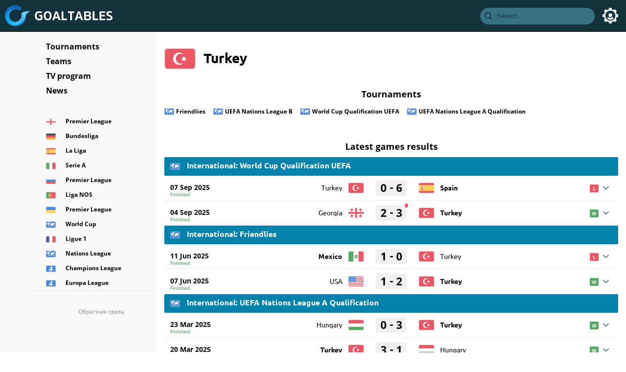

--- FILE ---
content_type: text/html; charset=UTF-8
request_url: https://en.goaltables.com/team/2012/turkey/
body_size: 12259
content:
<!DOCTYPE html>
<html class="no-js" lang="en">
<head>
<meta charset="utf-8">
<title>Turkey. Statistics, matches, online results, tournaments, last matches and sheduled - GoalTables.Com</title>
<meta name="description" content="On this page presents football events Turkey: table, game results, match schedule, game statistics - current games are in live mode.">
<meta name="viewport" content="width=device-width,initial-scale=1,minimum-scale=1,maximum-scale=1,user-scalable=0">
<link rel="apple-touch-icon" sizes="180x180" href="/assets/images/favicon/apple-touch-icon.png">
<link rel="icon" type="image/png" sizes="32x32" href="/assets/images/favicon/favicon-32x32.png">
<link rel="icon" type="image/png" sizes="16x16" href="/assets/images/favicon/favicon-16x16.png">
<link rel="manifest" href="/assets/images/favicon/site.webmanifest">
<link rel="mask-icon" href="/assets/images/favicon/safari-pinned-tab.svg" color="#15333c">
<meta name="msapplication-TileColor" content="#15333c">
<meta name="theme-color" content="#15333c">

<link rel="canonical" href="https://en.goaltables.com/team/2012/turkey/">
<link rel="alternate" hreflang="x-default" href="https://en.goaltables.com/team/2012/turkey/">
<link rel="alternate" hreflang="en" href="https://en.goaltables.com/team/2012/turkey/">
<link rel="alternate" hreflang="ru" href="https://ru.goaltables.com/team/2012/turciya/">

<link rel="preload" href="/assets/fonts/os400.woff2" as="font" type="font/woff2" crossorigin>
<link rel="preload" href="/assets/fonts/os600.woff2" as="font" type="font/woff2" crossorigin>
<link rel="preload" href="/assets/fonts/os700.woff2" as="font" type="font/woff2" crossorigin>
<link rel="preload" href="/assets/fonts/u400.woff2" as="font" type="font/woff2" crossorigin>
<link rel="preload" href="/assets/fonts/u500.woff2" as="font" type="font/woff2" crossorigin>
<link rel="preload" href="/assets/fonts/u700.woff2" as="font" type="font/woff2" crossorigin>

<script async src="https://pagead2.googlesyndication.com/pagead/js/adsbygoogle.js?client=ca-pub-8666695207533784" crossorigin="anonymous"></script>

<style>
body,html{padding:0;margin:0;font-family:Ubuntu,Verdana,Geneva,sans-serif;font-size:14px;background:#fff;min-width:320px;}#header{background:#15333c;width:100%;height:64px;color:#fff;top:0;position:fixed;z-index:9;text-align:left;border-bottom:1px solid #000;min-width:320px}#logo{cursor:pointer;display:inline-block;-moz-user-select:none;-khtml-user-select:none;user-select:none}#logo svg{width:170px;height:44px;padding:10px;vertical-align:top}#left_menu{float:left;cursor:pointer}#left_menu:hover{background:#000}#left_menu div{float:right;width:24px;height:24px;position:relative;margin:20px;-webkit-transform:rotate(0);-moz-transform:rotate(0);-o-transform:rotate(0);transform:rotate(0);-webkit-transition:.5s ease-in-out;-moz-transition:.5s ease-in-out;-o-transition:.5s ease-in-out;transition:.5s ease-in-out}#left_menu div span{display:block;position:absolute;height:2px;width:100%;background:#fff;border-radius:2px;opacity:1;left:0;-webkit-transform:rotate(0);-moz-transform:rotate(0);-o-transform:rotate(0);transform:rotate(0);-webkit-transition:.25s ease-in-out;-moz-transition:.25s ease-in-out;-o-transition:.25s ease-in-out;transition:.25s ease-in-out}#left_menu div span:nth-child(1){top:0}#left_menu div span:nth-child(2),#left_menu div span:nth-child(3){top:9px}#left_menu div span:nth-child(4){top:18px}#left_menu.open div span:nth-child(1){top:9px;width:0%;left:50%}#left_menu.open div span:nth-child(2){-webkit-transform:rotate(45deg);-moz-transform:rotate(45deg);-o-transform:rotate(45deg);transform:rotate(45deg)}#left_menu.open div span:nth-child(3){-webkit-transform:rotate(-45deg);-moz-transform:rotate(-45deg);-o-transform:rotate(-45deg);transform:rotate(-45deg)}#left_menu.open div span:nth-child(4){top:9px;width:0%;left:50%}#right_menu{float:right;background:#000;display:none}#search_menu{float:right;cursor:pointer;background:#387284;border-radius:17px;height:34px;margin:16px 16px 16px 0;display:none}#search_menu.active{background:#fff}#search_menu.active input{background:#fff}#search_menu input{color:#15333c;border:none;background:#387284;height:34px;line-height:34px;padding:0;margin-right:20px;width:180px}#search_menu input::placeholder{color:#15333c}#search_menu input:focus{outline:0}#search_menu svg{width:16px;height:16px;padding:9px;fill:#15333c;vertical-align:top}#search_more{border-bottom:1px solid #e7e8ec}#search_more a{padding:10px 10px;color:#387284;text-decoration:none;line-height:30px;display:block;font-weight:700}#search_result{display:none}#search_result a:hover{background:#f3fcff}#search_result ul a{padding:4px 10px;color:#000;text-decoration:none;line-height:30px;display:block;white-space:nowrap;overflow:hidden;text-overflow:ellipsis}#search_result ul img{width:20px;height:20px;margin-right:10px;display:inline-block;vertical-align:top;margin-top:4px}#search_none{color:#000;line-height:30px;padding:0 10px}#search_result{position:fixed;top:52px;right:10px;width:250px;background:#fff;border-radius:4px;-webkit-box-shadow:-2px 0 10px 0 rgba(50,50,50,.3);-moz-box-shadow:-2px 0 10px 0 rgba(50,50,50,.3);box-shadow:-2px 0 10px 0 rgba(50,50,50,.3);z-index:99}#search_result ul{padding:0;margin:0}#search_result li{list-style-type:none}#login_menu{float:right;cursor:pointer}#login_menu.active img{border:2px solid #fff}#login_menu svg{width:32px;height:32px;padding:16px;fill:#fff;vertical-align:top}#login_menu img{width:32px;height:32px;margin:14px;border-radius:18px;border:2px solid #387284;vertical-align:top}#login_menu:hover{background:#000}#header_links{vertical-align:top;float:right;display:none}#header_links a{color:#fff;text-decoration:none;font-size:16px;line-height:64px;margin:0 16px}#header_links a:hover{color:#ff5565}#logo:hover{opacity:.7;transition:opacity .2s ease-out;-moz-transition:opacity .2s ease-out;-webkit-transition:opacity .2s ease-out;-o-transition:opacity .2s ease-out}#user_block{border-bottom:1px solid #e8e8e8;padding-bottom:16px;margin-bottom:16px;font-size:16px}#user_block img{width:32px;height:32px;margin:5px 20px 0 32px;border-radius:16px;display:inline-block;vertical-align:top}#user_block svg{width:32px;height:32px;margin:0 32px;display:inline-block;vertical-align:top}#user_block a{outline:0}#sign_block{border-bottom:1px solid #e8e8e8;padding-bottom:16px;margin-bottom:16px;font-size:16px;text-align:center}#sign_block .header{padding-bottom:10px}#sign_block svg{width:32px;height:32px;padding:10px;margin:0 6px;display:inline-block;vertical-align:top}#sign_block a{outline:0;height:64px}#sign_block a:hover svg{background:#000;border-radius:4px}#sign_block a:hover svg path{fill:#f9f9f9}#user_name{display:inline-block;white-space:nowrap;overflow:hidden;text-overflow:ellipsis;width:156px}#user_exit{font-size:12px;color:#387284;font-weight:600;cursor:pointer;position:absolute;border-bottom:1px solid #f9f9f9}#user_exit:hover{border-bottom:1px solid #d1e4eb}#admin_block{border-bottom:1px solid #e8e8e8;padding-bottom:16px;margin-bottom:16px}#admin_block a{color:#000;text-decoration:none;display:block;line-height:30px;height:30px;padding:0 26px 0 30px}#admin_block a:hover{border-left:4px solid #ff5565;padding:0 26px 0 26px;background:#fff;cursor:pointer;-webkit-box-shadow:-2px 0 10px 0 rgba(50,50,50,.3);-moz-box-shadow:-2px 0 10px 0 rgba(50,50,50,.3);box-shadow:-2px 0 10px 0 rgba(50,50,50,.3)}#login{font-family:'Open Sans',Verdana,Geneva,sans-serif;font-size:12px;font-weight:700;position:fixed;top:64px;right:0;width:250px;background:#fff;border-radius:4px 0 0 4px;-webkit-box-shadow:-2px 0 10px 0 rgba(50,50,50,.3);-moz-box-shadow:-2px 0 10px 0 rgba(50,50,50,.3);box-shadow:-2px 0 10px 0 rgba(50,50,50,.3);z-index:100;padding:16px 0;color:#000;display:none}#timeblock{border-bottom:1px solid #e8e8e8;font-family:'Open Sans',Verdana,Geneva,sans-serif;font-weight:400;line-height:32px;padding-bottom:16px}#time{font-size:32px;display:inline-block;vertical-align:top;width:128px;text-align:right}#country,#lang,#tv_country,#utc{font-size:12px;display:inline-block;color:#387284;font-weight:600;vertical-align:top;margin-left:18px;cursor:pointer}#country:hover span,#lang:hover span,#tv_country:hover span,#utc:hover span{border-bottom:1px solid #d1e4eb}#country svg,#lang svg,#tv_country svg,#utc svg{width:8px;height:8px;fill:#387284;padding:0 4px;vertical-align:middle}#country img,#lang img,#tv_country img{width:20px;vertical-align:middle}#country_list,#lang_list,#tv_country_list,#utc_list{display:none;color:#a0a0a0;position:absolute;background:#fff;width:236px;-webkit-box-shadow:-2px 0 10px 0 rgba(50,50,50,.3);-moz-box-shadow:-2px 0 10px 0 rgba(50,50,50,.3);box-shadow:-2px 0 10px 0 rgba(50,50,50,.3);padding:16px 0;border-radius:4px;text-align:left;z-index:10}#utc_list{margin-left:-136px}#lang_list{margin-left:-136px}#country_list{margin-left:-136px}#country_list_row,#lang_list_row,#tv_country_list_row,#utc_list_row{margin-left:20px;max-height:200px;overflow-y:auto;line-height:18px}#country_list_row,#lang_list_row,#tv_country_list_row{line-height:24px}#country_list_row img,#lang_list_row img,#tv_country_list_row img{margin-right:10px}#country_list_row div:hover,#lang_list_row div:hover,#tv_country_list_row a:hover,#utc_list_row div:hover{color:#387284!important}#country_list_row .country_value,#tv_country_list_row .country_value{white-space:nowrap;overflow:hidden;text-overflow:ellipsis}#tv_country_list_row .country_value a{text-decoration:none;color:#a0a0a0;font-weight:500}#tv_country_selector{font-weight:300}.utc_left{font-size:12px;width:88px;float:left;text-align:right;margin-right:10px}.lang_right,.utc_right{font-size:10px;float:left}#location_table{display:table}.location_row{display:table-row}.location_name{display:table-cell;padding:10px 10px 10px 30px;width:88px}.location_value{display:table-cell;text-align:right}.switch{position:relative;display:inline-block;width:50px;height:24px}.switch input{opacity:0;width:0;height:0}.slider{position:absolute;cursor:pointer;top:0;left:0;right:0;bottom:0;background-color:#ccc;-webkit-transition:.4s;transition:.4s;border-radius:4px}.slider:before{position:absolute;content:"";height:16px;width:16px;left:4px;bottom:4px;background-color:#fff;-webkit-transition:.4s;transition:.4s;border-radius:2px}input:checked+.slider{background-color:#387284}input:focus+.slider{box-shadow:0 0 1px #387284}input:checked+.slider:before{-webkit-transform:translateX(26px);-ms-transform:translateX(26px);transform:translateX(26px)}@media screen and (min-width:768px){#search_menu{display:block;margin:16px 0}}@media screen and (min-width:990px){#left_menu,#right_menu{display:none}#login{width:256px;float:left}}

</style>

<link rel="stylesheet" href="/assets/css/fonts-v1.1.0.min.css?v1.6">
<link rel="stylesheet" href="/assets/css/style-v1.1.2.css?v1.631111111111111">




</head>
<body>
<div id="header">
	<a id="logo" href="https://en.goaltables.com/"><svg viewBox="0 0 220 44"><g transform="translate(-.011 -55.193) scale(.22044)"><g fill="#fff"><path d="M344.648 343.404c1.935 0 2.901.967 2.901 2.901v37.141c0 1.626-.851 2.979-2.553 4.063-6.5 3.869-15.321 5.803-26.464 5.803-26.462 0-39.695-14.081-39.695-42.248 0-28.088 13.581-42.131 40.74-42.131 9.44 0 17.256 1.857 23.445 5.572 1.779.928 2.36 2.127 1.741 3.597l-2.902 7.196c-.696 1.781-2.012 2.244-3.946 1.393-5.338-2.244-10.755-3.365-16.25-3.365-9.285 0-15.998 2.186-20.137 6.557-4.141 4.373-6.21 11.433-6.21 21.182 0 9.826 2.031 16.926 6.094 21.299 4.062 4.372 10.388 6.558 18.977 6.558 4.875 0 9.015-.773 12.418-2.321v-20.544h-12.651c-1.935 0-2.902-.891-2.902-2.67v-7.079c0-1.935.967-2.901 2.902-2.901h24.492zM423.393 319.609c6.307 7.119 9.46 17.643 9.46 31.569 0 13.93-3.153 24.434-9.46 31.513-6.306 7.082-15.262 10.62-26.869 10.62-11.529 0-20.427-3.559-26.695-10.677-6.268-7.119-9.401-17.604-9.401-31.456 0-13.927 3.153-24.45 9.459-31.569 6.306-7.117 15.225-10.677 26.753-10.677 11.529 0 20.446 3.56 26.753 10.677zm-7.139 31.57c0-18.725-6.538-28.086-19.615-28.086-13.154 0-19.731 9.361-19.731 28.086 0 18.649 6.577 27.973 19.731 27.973 13.078-.001 19.615-9.324 19.615-27.973zM484.611 310.325c1.702 0 2.863.89 3.482 2.669l27.042 75.791c.311.93.272 1.702-.115 2.321-.386.618-1.045.929-1.973.929h-11.259c-1.702 0-2.824-.85-3.366-2.552l-5.338-15.206h-30.177l-5.34 15.206c-.541 1.702-1.624 2.552-3.249 2.552H443.06c-1.006 0-1.722-.311-2.148-.929-.425-.619-.444-1.392-.058-2.321l27.044-75.791c.619-1.779 1.779-2.669 3.481-2.669zm4.876 50.257l-11.259-34.24h-.349l-11.49 34.24zM542.521 377.41h31.223c1.937 0 2.901.93 2.901 2.786v8.938c0 1.934-.965 2.901-2.901 2.901h-44.569c-1.934 0-2.901-.968-2.901-2.901v-76.023c0-1.858.968-2.786 2.901-2.786h10.445c1.936 0 2.901.928 2.901 2.786zM584.302 313.111c0-1.858.93-2.786 2.786-2.786h53.738c1.937 0 2.902.928 2.902 2.786v8.821c0 1.934-.966 2.901-2.902 2.901h-18.685v64.3c0 1.934-.968 2.901-2.901 2.901h-10.448c-1.933 0-2.901-.968-2.901-2.901v-64.3h-18.685c-1.937 0-2.904-.968-2.904-2.901zM693.166 310.325c1.703 0 2.863.89 3.482 2.669l27.043 75.791c.311.93.271 1.702-.116 2.321-.385.618-1.045.929-1.972.929h-11.26c-1.702 0-2.824-.85-3.365-2.552l-5.339-15.206h-30.178l-5.338 15.206c-.542 1.702-1.626 2.552-3.251 2.552h-11.259c-1.004 0-1.721-.311-2.146-.929-.427-.619-.444-1.392-.06-2.321l27.045-75.791c.619-1.779 1.779-2.669 3.482-2.669zm4.876 50.257l-11.259-34.24h-.349l-11.491 34.24zM737.731 392.035c-1.934 0-2.901-.968-2.901-2.901v-76.023c0-1.858.968-2.786 2.901-2.786h29.248c10.602 0 18.418 1.703 23.445 5.107 5.03 3.405 7.546 8.821 7.546 16.25 0 4.719-1.045 8.512-3.135 11.375-2.09 2.863-4.758 4.759-8.008 5.686 9.13 2.398 13.695 8.938 13.695 19.617 0 8.278-2.727 14.294-8.183 18.048-5.454 3.751-13.638 5.628-24.548 5.628h-30.06zm29.133-48.051c5.571 0 9.519-.832 11.839-2.496 2.321-1.664 3.482-4.391 3.482-8.183 0-3.636-1.161-6.228-3.482-7.776-2.32-1.547-6.345-2.321-12.07-2.321h-15.786v20.776zm.115 35.051c6.501 0 11.046-.85 13.64-2.552 2.591-1.702 3.888-4.72 3.888-9.054 0-4.101-1.259-7.002-3.772-8.704-2.516-1.703-6.945-2.555-13.29-2.555h-16.598v22.864h16.132zM830.926 377.41h31.223c1.934 0 2.901.93 2.901 2.786v8.938c0 1.934-.968 2.901-2.901 2.901H817.58c-1.934 0-2.901-.968-2.901-2.901v-76.023c0-1.858.968-2.786 2.901-2.786h10.445c1.936 0 2.901.928 2.901 2.786zM894.178 357.1v21.009h32.964c1.934 0 2.901.927 2.901 2.783v8.242c0 1.934-.968 2.901-2.901 2.901h-46.079c-1.934 0-2.901-.968-2.901-2.901v-76.023c0-1.858.929-2.786 2.785-2.786h45.73c1.934 0 2.901.928 2.901 2.786v8.241c0 1.934-.968 2.901-2.901 2.901h-32.499v19.383h30.989c1.858 0 2.786.967 2.786 2.902v7.66c0 1.934-.928 2.901-2.786 2.901h-30.989zM989.577 387.277c-5.648 3.867-13.192 5.803-22.631 5.803-10.756 0-19.152-1.509-25.187-4.526-1.702-.853-2.282-2.013-1.741-3.481l2.784-7.429c.619-1.856 1.781-2.437 3.481-1.74 5.572 2.32 11.724 3.481 18.456 3.481 5.262 0 9.421-.813 12.477-2.437 3.056-1.626 4.586-4.064 4.586-7.313a7.095 7.095 0 00-.988-3.656c-.658-1.122-1.354-2.03-2.088-2.727-.736-.698-1.992-1.51-3.772-2.439-1.779-.927-3.191-1.604-4.236-2.03a244.048 244.048 0 00-5.281-2.031c-3.174-1.161-5.649-2.126-7.429-2.901-1.779-.773-3.887-1.916-6.326-3.423-2.437-1.51-4.293-3.057-5.569-4.644-1.278-1.586-2.398-3.618-3.366-6.093-.968-2.477-1.451-5.262-1.451-8.356 0-14.856 9.826-22.285 29.479-22.285 8.899 0 16.289 1.353 22.169 4.062 1.703.851 2.283 2.012 1.741 3.482l-2.668 7.196c-.698 1.702-1.936 2.244-3.715 1.625-4.411-1.702-9.75-2.553-16.018-2.553-9.826 0-14.741 2.94-14.741 8.821 0 3.481 2.206 6.345 6.617 8.588 1.392.696 4.37 1.974 8.936 3.83 2.555 1.006 4.18 1.664 4.876 1.973.696.309 2.146.967 4.353 1.973 2.205 1.006 3.674 1.779 4.411 2.321a156.65 156.65 0 003.538 2.496c1.625 1.122 2.747 2.186 3.366 3.191a288.326 288.326 0 012.206 3.656 13.973 13.973 0 011.74 4.643c.311 1.664.465 3.502.465 5.513 0 7.738-2.824 13.541-8.474 17.41z"/></g><linearGradient id="a" gradientUnits="userSpaceOnUse" x1="109.723" y1="457.387" x2="173.222" y2="282.924"><stop offset="0" stop-color="#008bf8"/><stop offset="1" stop-color="#88e3ff"/></linearGradient><path d="M170.093 316.985c-8.886 2.224-16.74 10.28-16.74 19.857 0 .596-.004 1.217.016 1.829 3.083 8.276 3.366 18.435 3.366 27.788 0 42.09-32.52 72-74.61 72-11.252 0-22.136.565-31.749-3.812 13.714 7.465 29.439 11.699 46.161 11.699 49.402 0 90.075-36.646 95.742-85.062.016-.004.025-.009.025-.009s.889-14.607 9.081-27.151c2.571-3.672 7.088-7.762 7.095-7.766l24.457-21.7z" fill="url(#a)"/><linearGradient id="b" gradientUnits="userSpaceOnUse" x1="9.125" y1="363.784" x2="158.138" y2="365.588"><stop offset="0" stop-color="#009ff8"/><stop offset="1" stop-color="#54d0ff"/></linearGradient><path d="M81.925 441.467c42.089 0 76.213-34.121 76.213-76.211a76.02 76.02 0 00-4.769-26.585c.016.454.043.9.104 1.322.578 3.271.95 6.617.95 10.055 0 31.973-25.914 57.887-57.889 57.887-31.973 0-57.889-25.916-57.889-57.889 0-31.971 25.92-57.892 57.891-57.892 10.151 0 22.004 2.627 30.298 7.22 1.24.712 2.609 1.158 3.942 1.578-11.778-7.136-28.117-14.45-42.895-14.45-43.101 0-80.048 37.546-80.048 80.647 0 19.857 9.626 38.579 21.838 52.352a96.542 96.542 0 0020.725 15.153c9.609 4.376 20.283 6.813 31.529 6.813z" fill="url(#b)"/><linearGradient id="c" gradientUnits="userSpaceOnUse" x1="-5.058" y1="378.992" x2="139.107" y2="258.024"><stop offset="0" stop-color="#0183e5"/><stop offset="1" stop-color="#1a5baf"/></linearGradient><path d="M10.038 367.749c0-43.101 34.942-78.041 78.043-78.041 14.777 0 28.596 4.107 40.374 11.243 6.675 2.097 14.233.558 19.526-4.737 7.591-7.598 7.589-19.912-.009-27.51a19.257 19.257 0 00-8.067-4.821 95.983 95.983 0 00-43.368-10.325c-53.287 0-96.485 43.203-96.485 96.488 0 27.326 11.366 51.95 29.625 69.456-12.218-13.773-19.639-31.896-19.639-51.753z" fill="url(#c)"/></g></svg></a>
	<div id="left_menu"><div><span></span><span></span><span></span><span></span></div></div>
	<div id="login_menu"><svg viewBox="0 0 32 32"><path d="M14.125 0a.937.937 0 00-.924.784l-.404 2.49A13.001 13.001 0 009.27 4.736L7.263 3.305a.931.931 0 00-1.206.101l-2.65 2.651a.935.935 0 00-.102 1.206l1.432 2.008a13 13 0 00-1.464 3.526l-2.49.404a.937.937 0 00-.783.924v3.75c0 .459.332.85.784.924l2.49.404a13.001 13.001 0 001.463 3.526l-1.432 2.008a.935.935 0 00.101 1.206l2.651 2.65a.938.938 0 001.206.102l2.008-1.432a13 13 0 003.526 1.464l.404 2.49a.937.937 0 00.924.783h3.75c.459 0 .85-.332.924-.784l.404-2.49a13.001 13.001 0 003.526-1.463l2.008 1.432a.938.938 0 001.206-.101l2.65-2.651a.935.935 0 00.102-1.206l-1.432-2.008a13 13 0 001.464-3.526l2.49-.404a.937.937 0 00.783-.924v-3.75a.937.937 0 00-.784-.924l-2.49-.404a13.001 13.001 0 00-1.463-3.526l1.432-2.008a.935.935 0 00-.101-1.206l-2.651-2.65a.932.932 0 00-1.206-.102l-2.008 1.432a13 13 0 00-3.526-1.464L18.8.783A.937.937 0 0017.875 0zM16 5.687c5.686 0 10.312 4.627 10.312 10.313 0 5.686-4.626 10.312-10.312 10.312-5.686 0-10.313-4.626-10.313-10.312 0-5.686 4.627-10.313 10.313-10.313zm0 5.625a3.754 3.754 0 00-3.75 3.75 3.754 3.754 0 003.75 3.75 3.754 3.754 0 003.75-3.75 3.754 3.754 0 00-3.75-3.75zm-4.33 7.297a6.609 6.609 0 00-1.917 3.01c1.545 1.717 3.761 2.818 6.247 2.818 2.486 0 4.702-1.101 6.247-2.817a6.608 6.608 0 00-1.916-3.01c-1.033 1.258-2.58 2.077-4.331 2.077-1.751 0-3.298-.82-4.33-2.078z"/></svg></div><div id="login"><div id="sign_block"><div class="header">Sign In</div><a href="https://accounts.google.com/o/oauth2/v2/auth?response_type=code&redirect_uri=https://goaltables.com/ajax/google.php&client_id=833538145911-d5ch901ups6e4fqk39ljkvpf68duh5k9.apps.googleusercontent.com&scope=https://www.googleapis.com/auth/userinfo.email+https://www.googleapis.com/auth/userinfo.profile" rel="nofollow"><svg viewBox="0 0 32 32"><path d="M7.092 19.338l-1.114 4.158-4.071.086A15.928 15.928 0 0 1 0 16c0-2.653.645-5.155 1.789-7.358l3.625.664 1.588 3.603A9.51 9.51 0 0 0 6.49 16c0 1.175.213 2.3.603 3.338z" fill="#e2c749"/><path d="M31.72 13.011c.184.968.28 1.967.28 2.989 0 1.146-.12 2.263-.35 3.34a15.997 15.997 0 0 1-5.633 9.137h-.001l-4.565-.233-.646-4.034a9.536 9.536 0 0 0 4.102-4.87h-8.555v-6.329H31.72z" fill="#005974"/><path d="M26.016 28.477A15.932 15.932 0 0 1 16 32c-6.093 0-11.39-3.406-14.093-8.418l5.185-4.244A9.513 9.513 0 0 0 16 25.511a9.46 9.46 0 0 0 4.804-1.3z" fill="#57a863"/><path d="M26.213 3.683l-5.184 4.244A9.458 9.458 0 0 0 16 6.489c-4.17 0-7.714 2.685-8.998 6.42L1.79 8.642h-.001C4.452 3.508 9.816 0 16 0c3.882 0 7.442 1.383 10.213 3.683z" fill="#ff5565"/></svg></a><a href="https://oauth.vk.com/authorize?client_id=6779441&display=page&redirect_uri=https://goaltables.com/ajax/vk.php&scope=friends&response_type=code&v=5.92" rel="nofollow"><svg viewBox="0 0 32 32"><path fill="#005974" d="M27.54 18.405c1.062 1.037 2.182 2.012 3.135 3.153.42.507.818 1.03 1.123 1.618.432.837.04 1.757-.71 1.807l-4.661-.002c-1.203.1-2.162-.384-2.968-1.206-.646-.658-1.244-1.358-1.864-2.037-.255-.278-.52-.54-.84-.746-.635-.413-1.188-.287-1.552.377-.37.675-.454 1.423-.49 2.175-.05 1.098-.382 1.387-1.485 1.437-2.356.11-4.593-.246-6.67-1.434-1.832-1.048-3.253-2.528-4.49-4.203C3.663 16.083 1.819 12.5.163 8.814c-.373-.83-.1-1.275.815-1.291 1.521-.03 3.042-.027 4.564-.002.619.009 1.028.364 1.266.948.823 2.023 1.83 3.948 3.094 5.732.336.475.68.95 1.168 1.284.54.37.952.248 1.207-.355.161-.381.232-.793.268-1.202.12-1.407.137-2.811-.075-4.214-.13-.875-.622-1.441-1.496-1.607-.445-.084-.379-.25-.163-.504.375-.439.727-.712 1.43-.712h5.268c.83.164 1.014.536 1.127 1.37l.005 5.853c-.01.323.161 1.282.743 1.496.466.152.773-.22 1.053-.516 1.26-1.339 2.161-2.92 2.966-4.56.357-.72.663-1.468.96-2.215.221-.555.567-.828 1.192-.816l5.07.005c.151 0 .303.002.449.027.854.146 1.088.513.824 1.348-.415 1.309-1.224 2.4-2.015 3.496-.846 1.17-1.75 2.3-2.59 3.477-.77 1.075-.708 1.617.249 2.55z"/></svg></a></div><div id="timeblock">
<div id="time" data-timezone="10800"><span class="hours">09</span><span class="colon">:</span><span class="minutes">37</span></div><div id="utc"><div id="utc_selector" data-value="+3"><span>UTC+3</span><svg viewBox="0 0 12 12"><path d="M6 9.358a.838.838 0 0 1-.594-.246l-5.16-5.16a.84.84 0 1 1 1.189-1.189L6 7.33l4.565-4.565a.84.84 0 0 1 1.189 1.188l-5.16 5.16A.838.838 0 0 1 6 9.358z"/></svg></div><div id="utc_list"><div id="utc_list_row"></div></div></div>


</div>

<div id="location_table">
	<div class="location_row">
		<div class="location_name">Language</div>
		<div class="location_value">
			<div id="lang">
				<div id="lang_selector"><span>English <img loading="lazy" src="https://en.goaltables.com/files/flags/webp/64/gb-eng.webp" alt=""></span><svg viewBox="0 0 12 12"><path d="M6 9.358a.838.838 0 0 1-.594-.246l-5.16-5.16a.84.84 0 1 1 1.189-1.189L6 7.33l4.565-4.565a.84.84 0 0 1 1.189 1.188l-5.16 5.16A.838.838 0 0 1 6 9.358z"/></svg></div>
				<div id="lang_list">
					<div id="lang_list_row">
						<div class="lang_value" data-value="en"><img loading="lazy" src="https://en.goaltables.com/files/flags/webp/64/gb-eng.webp" alt="">English</div>
						<div class="lang_value" data-value="ru"><img loading="lazy" src="https://en.goaltables.com/files/flags/webp/64/ru.webp" alt="">Russian</div>
					</div>
				</div>
			</div>
		</div>
	</div>
	<div class="location_row">
		<div class="location_name">Country</div>
		<div class="location_value">
			<div id="country">
				<div id="country_selector"><span>England <img loading="lazy" src="https://en.goaltables.com/files/flags/webp/64/gb-eng.webp" alt=""></span><svg viewBox="0 0 12 12"><path d="M6 9.358a.838.838 0 0 1-.594-.246l-5.16-5.16a.84.84 0 1 1 1.189-1.189L6 7.33l4.565-4.565a.84.84 0 0 1 1.189 1.188l-5.16 5.16A.838.838 0 0 1 6 9.358z"/></svg></div>
				<div id="country_list">
					<div id="country_list_row">Loading...</div>
				</div>
			</div>
		</div>
	</div>
</div>
</div>
	<div id="search_menu" class="search_menu"><svg viewBox="0 0 24 24"><path d="M23.219 21.86l-5.712-5.94a9.659 9.659 0 0 0 2.273-6.23c0-5.343-4.347-9.69-9.69-9.69C4.747 0 .4 4.347.4 9.69c0 5.343 4.347 9.69 9.69 9.69a9.586 9.586 0 0 0 5.552-1.753l5.755 5.985c.24.25.564.388.91.388a1.265 1.265 0 0 0 .91-2.14zM10.09 2.528a7.17 7.17 0 0 1 7.162 7.162 7.17 7.17 0 0 1-7.162 7.162A7.17 7.17 0 0 1 2.928 9.69a7.17 7.17 0 0 1 7.162-7.162z"/></svg><input class="search_input" type="text" placeholder="Search..."></div>
	<div id="search_result"><div id="search_more"><a href="https://en.goaltables.com//search/">Show more...</a></div><ul></ul></div>
</div>

<div id="page">
	<div class="container row-flex">
		<div id="left">
			<div id="menu"><div id="links_block">
<div class="search_menu"><svg viewBox="0 0 24 24"><path d="M23.219 21.86l-5.712-5.94a9.659 9.659 0 0 0 2.273-6.23c0-5.343-4.347-9.69-9.69-9.69C4.747 0 .4 4.347.4 9.69c0 5.343 4.347 9.69 9.69 9.69a9.586 9.586 0 0 0 5.552-1.753l5.755 5.985c.24.25.564.388.91.388a1.265 1.265 0 0 0 .91-2.14zM10.09 2.528a7.17 7.17 0 0 1 7.162 7.162 7.17 7.17 0 0 1-7.162 7.162A7.17 7.17 0 0 1 2.928 9.69a7.17 7.17 0 0 1 7.162-7.162z"/></svg><input class="search_input" type="text" placeholder="Search..."></div>
<a class="menu_link" href="https://en.goaltables.com/tournaments.html">Tournaments</a>
<a class="menu_link" href="https://en.goaltables.com/teams.html">Teams</a>
<a class="menu_link" href="https://en.goaltables.com/tv/">TV program</a>
<a class="menu_link mobile" href="https://en.goaltables.com/news/">News</a>
</div><a class="areas" href="https://en.goaltables.com/tournament/134/premier-league/" title="English Premier League"><div class="area_icon"><img loading="lazy" src="https://en.goaltables.com/files/flags/webp/64/gb-eng.webp" alt=""></div><div class="area_name">Premier League</div></a><a class="areas" href="https://en.goaltables.com/tournament/182/bundesliga/" title="German Bundesliga"><div class="area_icon"><img loading="lazy" src="https://en.goaltables.com/files/flags/webp/64/de.webp" alt=""></div><div class="area_name">Bundesliga</div></a><a class="areas" href="https://en.goaltables.com/tournament/463/la-liga/" title="Spanish La Liga"><div class="area_icon"><img loading="lazy" src="https://en.goaltables.com/files/flags/webp/64/es.webp" alt=""></div><div class="area_name">La Liga</div></a><a class="areas" href="https://en.goaltables.com/tournament/271/serie-a/" title="Italian Serie A"><div class="area_icon"><img loading="lazy" src="https://en.goaltables.com/files/flags/webp/64/it.webp" alt=""></div><div class="area_name">Serie A</div></a><a class="areas" href="https://en.goaltables.com/tournament/408/premier-league/" title="Russian Premier League"><div class="area_icon"><img loading="lazy" src="https://en.goaltables.com/files/flags/webp/64/ru.webp" alt=""></div><div class="area_name">Premier League</div></a><a class="areas" href="https://en.goaltables.com/tournament/392/liga-nos/" title="Portuguese Liga NOS"><div class="area_icon"><img loading="lazy" src="https://en.goaltables.com/files/flags/webp/64/pt.webp" alt=""></div><div class="area_name">Liga NOS</div></a><a class="areas" href="https://en.goaltables.com/tournament/508/premier-league/" title="Ukrainian Premier League"><div class="area_icon"><img loading="lazy" src="https://en.goaltables.com/files/flags/webp/64/ua.webp" alt=""></div><div class="area_name">Premier League</div></a><a class="areas" href="https://en.goaltables.com/tournament/234/world-cup/" title="World Cup"><div class="area_icon"><img loading="lazy" src="https://en.goaltables.com/files/flags/webp/64/cint.webp" alt=""></div><div class="area_name">World Cup</div></a><a class="areas" href="https://en.goaltables.com/tournament/168/ligue-1/" title="French Ligue 1"><div class="area_icon"><img loading="lazy" src="https://en.goaltables.com/files/flags/webp/64/fr.webp" alt=""></div><div class="area_name">Ligue 1</div></a><a class="areas" href="https://en.goaltables.com/tournament/535/nations-league/" title="Nations League"><div class="area_icon"><img loading="lazy" src="https://en.goaltables.com/files/flags/webp/64/cint.webp" alt=""></div><div class="area_name">Nations League</div></a><a class="areas" href="https://en.goaltables.com/tournament/152/champions-league/" title="Champions League"><div class="area_icon"><img loading="lazy" src="https://en.goaltables.com/files/flags/webp/64/ceu.webp" alt=""></div><div class="area_name">Champions League</div></a><a class="areas" href="https://en.goaltables.com/tournament/153/europa-league/" title="Europa League"><div class="area_icon"><img loading="lazy" src="https://en.goaltables.com/files/flags/webp/64/ceu.webp" alt=""></div><div class="area_name">Europa League</div></a><div id="menu_bottom"><a href="/cdn-cgi/l/email-protection#[base64]">Обратная связь</a>

<!--LiveInternet counter--><a href="https://www.liveinternet.ru/click"
target="_blank"><img id="licnt5E5F" width="31" height="31" style="border:0" 
title="LiveInternet"
src="[data-uri]"
alt=""/></a><script data-cfasync="false" src="/cdn-cgi/scripts/5c5dd728/cloudflare-static/email-decode.min.js"></script><script>(function(d,s){d.getElementById("licnt5E5F").src=
"https://counter.yadro.ru/hit?t45.2;r"+escape(d.referrer)+
((typeof(s)=="undefined")?"":";s"+s.width+"*"+s.height+"*"+
(s.colorDepth?s.colorDepth:s.pixelDepth))+";u"+escape(d.URL)+
";h"+escape(d.title.substring(0,150))+";"+Math.random()})
(document,screen)</script><!--/LiveInternet-->


</div></div>
		</div>
		<div id="center"><div id="team"><div class="info_header"><div class="info_image"><img loading="lazy" src="https://en.goaltables.com/files/logos/webp/64/2012.webp" alt=""></div><div class="info_oneright"><h1>Turkey</h1></div></div><div class="matchlist_header">Tournaments</div><div class="team_leagues"><a href="https://en.goaltables.com/tournament/222/int-friendly/" title="Football club Friendlies"><img loading="lazy" src="https://en.goaltables.com/files/flags/webp/64/cint.webp" alt=""><span>Friendlies</span></a></div><div class="team_leagues"><a href="https://en.goaltables.com/tournament/246/uefa-nations-league-b/" title="Football club UEFA Nations League B"><img loading="lazy" src="https://en.goaltables.com/files/flags/webp/64/cint.webp" alt=""><span>UEFA Nations League B</span></a></div><div class="team_leagues"><a href="https://en.goaltables.com/tournament/559/world-cup-qualification-uefa/" title="Football club World Cup Qualification UEFA"><img loading="lazy" src="https://en.goaltables.com/files/flags/webp/64/cint.webp" alt=""><span>World Cup Qualification UEFA</span></a></div><div class="team_leagues"><a href="https://en.goaltables.com/tournament/588/uefa-nations-league-a-qualification/" title="Football club UEFA Nations League A Qualification"><img loading="lazy" src="https://en.goaltables.com/files/flags/webp/64/cint.webp" alt=""><span>UEFA Nations League A Qualification</span></a></div></div><div class="league_block show"><div class="matchlist_header">Latest games results</div><div class="header_leagues"><div class="header_leagues_row"><div class="header_leagues_text"><a href="https://en.goaltables.com/tournament/559/world-cup-qualification-uefa/" title="World Cup Qualification UEFA"><img loading="lazy" src="https://en.goaltables.com/files/flags/webp/64/cint.webp" alt=""><span>International: World Cup Qualification UEFA</span></a></div></div></div><div class="match load win2 done" id="match1003994" data-match_id="1003994"><div class="match_row"><div class="match_left"><div class="match_leftstatus"><div class="match_time">07 Sep 2025</div><div class="match_status">Finished</div></div><div class="match_homeicon"><a href="https://en.goaltables.com/team/2012/turkey/" title="Football club Turkey"><img loading="lazy" src="https://en.goaltables.com/files/logos/webp/64/2012.webp" alt="Turkey"></a></div><div class="match_hometeam"><div class="team"><a href="https://en.goaltables.com/team/2012/turkey/" title="Football club Turkey">Turkey</a></div><div class="home_event"></div></div></div><div class="match_score"><div class="match_time_mobile">07 Sep 2025</div><div class="match_rcard"></div><div class="match_scoreblock"><div class="ls">0</div><div class="cs">-</div><div class="rs">6</div></div><div class="match_status_mobile">Finished</div></div><div class="match_right"><div class="match_awayicon"><a href="https://en.goaltables.com/team/9/spain/" title="Football club Spain"><img loading="lazy" src="https://en.goaltables.com/files/logos/webp/64/9.webp" alt="Spain"></a></div><div class="match_awayteam"><div class="team"><a href="https://en.goaltables.com/team/9/spain/" title="Football club Spain">Spain</a></div><div class="away_event"></div></div><div class="match_more"><svg viewBox="0 0 12 12"><path d="M6 9.358a.838.838 0 0 1-.594-.246l-5.16-5.16a.84.84 0 1 1 1.189-1.189L6 7.33l4.565-4.565a.84.84 0 0 1 1.189 1.188l-5.16 5.16A.838.838 0 0 1 6 9.358z"/></svg><div class="match_form"><div class="l">L</div></div></div></div></div></div><div class="match_hide">
					
					<div class="info_buttons"><div class="info_button disable">Preview</span></div><div class="info_button disable">Timeline</span></div><div class="info_button disable">Lineups</div><div class="info_button disable">Statistics</div><div class="info_button disable">Last Games</div><div class="info_button disable">H2H</div><div class="info_button disable">TV</div><div class="info_button link"><a href="https://en.goaltables.com/match/1003994/" title="Turkey vs Spain">Page</a></div></div><div class="info_content"><div class="info_block info_preview active"></div><div class="info_block info_timeline"></div><div class="info_block info_lineups"></div><div class="info_block info_stats"></div><div class="info_block info_lastgames"></div><div class="info_block info_h2h"></div><div class="info_block info_tv"></div></div>
					
					</div><div class="match load win2 done" id="match1004454" data-match_id="1004454"><div class="match_row"><div class="match_left"><div class="match_leftstatus"><div class="match_time">04 Sep 2025</div><div class="match_status">Finished</div></div><div class="match_homeicon"><a href="https://en.goaltables.com/team/2060/georgia/" title="Football club Georgia"><img loading="lazy" src="https://en.goaltables.com/files/logos/webp/64/2060.webp" alt="Georgia"></a></div><div class="match_hometeam"><div class="team"><a href="https://en.goaltables.com/team/2060/georgia/" title="Football club Georgia">Georgia</a></div><div class="home_event"></div></div></div><div class="match_score"><div class="match_time_mobile">04 Sep 2025</div><div class="match_rcard"><div class="ar"></div></div><div class="match_scoreblock"><div class="ls">2</div><div class="cs">-</div><div class="rs">3</div></div><div class="match_status_mobile">Finished</div></div><div class="match_right"><div class="match_awayicon"><a href="https://en.goaltables.com/team/2012/turkey/" title="Football club Turkey"><img loading="lazy" src="https://en.goaltables.com/files/logos/webp/64/2012.webp" alt="Turkey"></a></div><div class="match_awayteam"><div class="team"><a href="https://en.goaltables.com/team/2012/turkey/" title="Football club Turkey">Turkey</a></div><div class="away_event"></div></div><div class="match_more"><svg viewBox="0 0 12 12"><path d="M6 9.358a.838.838 0 0 1-.594-.246l-5.16-5.16a.84.84 0 1 1 1.189-1.189L6 7.33l4.565-4.565a.84.84 0 0 1 1.189 1.188l-5.16 5.16A.838.838 0 0 1 6 9.358z"/></svg><div class="match_form"><div class="w">W</div></div></div></div></div></div><div class="match_hide">
					
					<div class="info_buttons"><div class="info_button disable">Preview</span></div><div class="info_button disable">Timeline</span></div><div class="info_button disable">Lineups</div><div class="info_button disable">Statistics</div><div class="info_button disable">Last Games</div><div class="info_button disable">H2H</div><div class="info_button disable">TV</div><div class="info_button link"><a href="https://en.goaltables.com/match/1004454/" title="Georgia vs Turkey">Page</a></div></div><div class="info_content"><div class="info_block info_preview active"></div><div class="info_block info_timeline"></div><div class="info_block info_lineups"></div><div class="info_block info_stats"></div><div class="info_block info_lastgames"></div><div class="info_block info_h2h"></div><div class="info_block info_tv"></div></div>
					
					</div><div class="header_leagues"><div class="header_leagues_row"><div class="header_leagues_text"><a href="https://en.goaltables.com/tournament/222/int-friendly/" title="Friendlies"><img loading="lazy" src="https://en.goaltables.com/files/flags/webp/64/cint.webp" alt=""><span>International: Friendlies</span></a></div></div></div><div class="match load win1 done" id="match1013839" data-match_id="1013839"><div class="match_row"><div class="match_left"><div class="match_leftstatus"><div class="match_time">11 Jun 2025</div><div class="match_status">Finished</div></div><div class="match_homeicon"><a href="https://en.goaltables.com/team/1981/mexico/" title="Football club Mexico"><img loading="lazy" src="https://en.goaltables.com/files/logos/webp/64/1981.webp" alt="Mexico"></a></div><div class="match_hometeam"><div class="team"><a href="https://en.goaltables.com/team/1981/mexico/" title="Football club Mexico">Mexico</a></div><div class="home_event"></div></div></div><div class="match_score"><div class="match_time_mobile">11 Jun 2025</div><div class="match_rcard"></div><div class="match_scoreblock"><div class="ls">1</div><div class="cs">-</div><div class="rs">0</div></div><div class="match_status_mobile">Finished</div></div><div class="match_right"><div class="match_awayicon"><a href="https://en.goaltables.com/team/2012/turkey/" title="Football club Turkey"><img loading="lazy" src="https://en.goaltables.com/files/logos/webp/64/2012.webp" alt="Turkey"></a></div><div class="match_awayteam"><div class="team"><a href="https://en.goaltables.com/team/2012/turkey/" title="Football club Turkey">Turkey</a></div><div class="away_event"></div></div><div class="match_more"><svg viewBox="0 0 12 12"><path d="M6 9.358a.838.838 0 0 1-.594-.246l-5.16-5.16a.84.84 0 1 1 1.189-1.189L6 7.33l4.565-4.565a.84.84 0 0 1 1.189 1.188l-5.16 5.16A.838.838 0 0 1 6 9.358z"/></svg><div class="match_form"><div class="l">L</div></div></div></div></div></div><div class="match_hide">
					
					<div class="info_buttons"><div class="info_button disable">Preview</span></div><div class="info_button disable">Timeline</span></div><div class="info_button disable">Lineups</div><div class="info_button disable">Statistics</div><div class="info_button disable">Last Games</div><div class="info_button disable">H2H</div><div class="info_button disable">TV</div><div class="info_button link"><a href="https://en.goaltables.com/match/1013839/" title="Mexico vs Turkey">Page</a></div></div><div class="info_content"><div class="info_block info_preview active"></div><div class="info_block info_timeline"></div><div class="info_block info_lineups"></div><div class="info_block info_stats"></div><div class="info_block info_lastgames"></div><div class="info_block info_h2h"></div><div class="info_block info_tv"></div></div>
					
					</div><div class="match load win2 done" id="match1014198" data-match_id="1014198"><div class="match_row"><div class="match_left"><div class="match_leftstatus"><div class="match_time">07 Jun 2025</div><div class="match_status">Finished</div></div><div class="match_homeicon"><a href="https://en.goaltables.com/team/2028/usa/" title="Football club USA"><img loading="lazy" src="https://en.goaltables.com/files/logos/webp/64/2028.webp" alt="USA"></a></div><div class="match_hometeam"><div class="team"><a href="https://en.goaltables.com/team/2028/usa/" title="Football club USA">USA</a></div><div class="home_event"></div></div></div><div class="match_score"><div class="match_time_mobile">07 Jun 2025</div><div class="match_rcard"></div><div class="match_scoreblock"><div class="ls">1</div><div class="cs">-</div><div class="rs">2</div></div><div class="match_status_mobile">Finished</div></div><div class="match_right"><div class="match_awayicon"><a href="https://en.goaltables.com/team/2012/turkey/" title="Football club Turkey"><img loading="lazy" src="https://en.goaltables.com/files/logos/webp/64/2012.webp" alt="Turkey"></a></div><div class="match_awayteam"><div class="team"><a href="https://en.goaltables.com/team/2012/turkey/" title="Football club Turkey">Turkey</a></div><div class="away_event"></div></div><div class="match_more"><svg viewBox="0 0 12 12"><path d="M6 9.358a.838.838 0 0 1-.594-.246l-5.16-5.16a.84.84 0 1 1 1.189-1.189L6 7.33l4.565-4.565a.84.84 0 0 1 1.189 1.188l-5.16 5.16A.838.838 0 0 1 6 9.358z"/></svg><div class="match_form"><div class="w">W</div></div></div></div></div></div><div class="match_hide">
					
					<div class="info_buttons"><div class="info_button disable">Preview</span></div><div class="info_button disable">Timeline</span></div><div class="info_button disable">Lineups</div><div class="info_button disable">Statistics</div><div class="info_button disable">Last Games</div><div class="info_button disable">H2H</div><div class="info_button disable">TV</div><div class="info_button link"><a href="https://en.goaltables.com/match/1014198/" title="USA vs Turkey">Page</a></div></div><div class="info_content"><div class="info_block info_preview active"></div><div class="info_block info_timeline"></div><div class="info_block info_lineups"></div><div class="info_block info_stats"></div><div class="info_block info_lastgames"></div><div class="info_block info_h2h"></div><div class="info_block info_tv"></div></div>
					
					</div><div class="header_leagues"><div class="header_leagues_row"><div class="header_leagues_text"><a href="https://en.goaltables.com/tournament/588/uefa-nations-league-a-qualification/" title="UEFA Nations League A Qualification"><img loading="lazy" src="https://en.goaltables.com/files/flags/webp/64/cint.webp" alt=""><span>International: UEFA Nations League A Qualification</span></a></div></div></div><div class="match load win2 done" id="match1027849" data-match_id="1027849"><div class="match_row"><div class="match_left"><div class="match_leftstatus"><div class="match_time">23 Mar 2025</div><div class="match_status">Finished</div></div><div class="match_homeicon"><a href="https://en.goaltables.com/team/2119/hungary/" title="Football club Hungary"><img loading="lazy" src="https://en.goaltables.com/files/logos/webp/64/2119.webp" alt="Hungary"></a></div><div class="match_hometeam"><div class="team"><a href="https://en.goaltables.com/team/2119/hungary/" title="Football club Hungary">Hungary</a></div><div class="home_event"></div></div></div><div class="match_score"><div class="match_time_mobile">23 Mar 2025</div><div class="match_rcard"></div><div class="match_scoreblock"><div class="ls">0</div><div class="cs">-</div><div class="rs">3</div></div><div class="match_status_mobile">Finished</div></div><div class="match_right"><div class="match_awayicon"><a href="https://en.goaltables.com/team/2012/turkey/" title="Football club Turkey"><img loading="lazy" src="https://en.goaltables.com/files/logos/webp/64/2012.webp" alt="Turkey"></a></div><div class="match_awayteam"><div class="team"><a href="https://en.goaltables.com/team/2012/turkey/" title="Football club Turkey">Turkey</a></div><div class="away_event"></div></div><div class="match_more"><svg viewBox="0 0 12 12"><path d="M6 9.358a.838.838 0 0 1-.594-.246l-5.16-5.16a.84.84 0 1 1 1.189-1.189L6 7.33l4.565-4.565a.84.84 0 0 1 1.189 1.188l-5.16 5.16A.838.838 0 0 1 6 9.358z"/></svg><div class="match_form"><div class="w">W</div></div></div></div></div></div><div class="match_hide">
					
					<div class="info_buttons"><div class="info_button disable">Preview</span></div><div class="info_button disable">Timeline</span></div><div class="info_button disable">Lineups</div><div class="info_button disable">Statistics</div><div class="info_button disable">Last Games</div><div class="info_button disable">H2H</div><div class="info_button disable">TV</div><div class="info_button link"><a href="https://en.goaltables.com/match/1027849/" title="Hungary vs Turkey">Page</a></div></div><div class="info_content"><div class="info_block info_preview active"></div><div class="info_block info_timeline"></div><div class="info_block info_lineups"></div><div class="info_block info_stats"></div><div class="info_block info_lastgames"></div><div class="info_block info_h2h"></div><div class="info_block info_tv"></div></div>
					
					</div><div class="match load win1 done" id="match1028315" data-match_id="1028315"><div class="match_row"><div class="match_left"><div class="match_leftstatus"><div class="match_time">20 Mar 2025</div><div class="match_status">Finished</div></div><div class="match_homeicon"><a href="https://en.goaltables.com/team/2012/turkey/" title="Football club Turkey"><img loading="lazy" src="https://en.goaltables.com/files/logos/webp/64/2012.webp" alt="Turkey"></a></div><div class="match_hometeam"><div class="team"><a href="https://en.goaltables.com/team/2012/turkey/" title="Football club Turkey">Turkey</a></div><div class="home_event"></div></div></div><div class="match_score"><div class="match_time_mobile">20 Mar 2025</div><div class="match_rcard"></div><div class="match_scoreblock"><div class="ls">3</div><div class="cs">-</div><div class="rs">1</div></div><div class="match_status_mobile">Finished</div></div><div class="match_right"><div class="match_awayicon"><a href="https://en.goaltables.com/team/2119/hungary/" title="Football club Hungary"><img loading="lazy" src="https://en.goaltables.com/files/logos/webp/64/2119.webp" alt="Hungary"></a></div><div class="match_awayteam"><div class="team"><a href="https://en.goaltables.com/team/2119/hungary/" title="Football club Hungary">Hungary</a></div><div class="away_event"></div></div><div class="match_more"><svg viewBox="0 0 12 12"><path d="M6 9.358a.838.838 0 0 1-.594-.246l-5.16-5.16a.84.84 0 1 1 1.189-1.189L6 7.33l4.565-4.565a.84.84 0 0 1 1.189 1.188l-5.16 5.16A.838.838 0 0 1 6 9.358z"/></svg><div class="match_form"><div class="w">W</div></div></div></div></div></div><div class="match_hide">
					
					<div class="info_buttons"><div class="info_button disable">Preview</span></div><div class="info_button disable">Timeline</span></div><div class="info_button disable">Lineups</div><div class="info_button disable">Statistics</div><div class="info_button disable">Last Games</div><div class="info_button disable">H2H</div><div class="info_button disable">TV</div><div class="info_button link"><a href="https://en.goaltables.com/match/1028315/" title="Turkey vs Hungary">Page</a></div></div><div class="info_content"><div class="info_block info_preview active"></div><div class="info_block info_timeline"></div><div class="info_block info_lineups"></div><div class="info_block info_stats"></div><div class="info_block info_lastgames"></div><div class="info_block info_h2h"></div><div class="info_block info_tv"></div></div>
					
					</div><div class="header_leagues"><div class="header_leagues_row"><div class="header_leagues_text"><a href="https://en.goaltables.com/tournament/246/uefa-nations-league-b/" title="UEFA Nations League B"><img loading="lazy" src="https://en.goaltables.com/files/flags/webp/64/cint.webp" alt=""><span>International: UEFA Nations League B</span></a></div></div></div><div class="match load win1 done" id="match1044482" data-match_id="1044482"><div class="match_row"><div class="match_left"><div class="match_leftstatus"><div class="match_time">19 Nov 2024</div><div class="match_status">Finished</div></div><div class="match_homeicon"><a href="https://en.goaltables.com/team/2022/montenegro/" title="Football club Montenegro"><img loading="lazy" src="https://en.goaltables.com/files/logos/webp/64/2022.webp" alt="Montenegro"></a></div><div class="match_hometeam"><div class="team"><a href="https://en.goaltables.com/team/2022/montenegro/" title="Football club Montenegro">Montenegro</a></div><div class="home_event"></div></div></div><div class="match_score"><div class="match_time_mobile">19 Nov 2024</div><div class="match_rcard"></div><div class="match_scoreblock"><div class="ls">3</div><div class="cs">-</div><div class="rs">1</div></div><div class="match_status_mobile">Finished</div></div><div class="match_right"><div class="match_awayicon"><a href="https://en.goaltables.com/team/2012/turkey/" title="Football club Turkey"><img loading="lazy" src="https://en.goaltables.com/files/logos/webp/64/2012.webp" alt="Turkey"></a></div><div class="match_awayteam"><div class="team"><a href="https://en.goaltables.com/team/2012/turkey/" title="Football club Turkey">Turkey</a></div><div class="away_event"></div></div><div class="match_more"><svg viewBox="0 0 12 12"><path d="M6 9.358a.838.838 0 0 1-.594-.246l-5.16-5.16a.84.84 0 1 1 1.189-1.189L6 7.33l4.565-4.565a.84.84 0 0 1 1.189 1.188l-5.16 5.16A.838.838 0 0 1 6 9.358z"/></svg><div class="match_form"><div class="l">L</div></div></div></div></div></div><div class="match_hide">
					
					<div class="info_buttons"><div class="info_button disable">Preview</span></div><div class="info_button disable">Timeline</span></div><div class="info_button disable">Lineups</div><div class="info_button disable">Statistics</div><div class="info_button disable">Last Games</div><div class="info_button disable">H2H</div><div class="info_button disable">TV</div><div class="info_button link"><a href="https://en.goaltables.com/match/1044482/" title="Montenegro vs Turkey">Page</a></div></div><div class="info_content"><div class="info_block info_preview active"></div><div class="info_block info_timeline"></div><div class="info_block info_lineups"></div><div class="info_block info_stats"></div><div class="info_block info_lastgames"></div><div class="info_block info_h2h"></div><div class="info_block info_tv"></div></div>
					
					</div><div class="match load win0 done" id="match1044906" data-match_id="1044906"><div class="match_row"><div class="match_left"><div class="match_leftstatus"><div class="match_time">16 Nov 2024</div><div class="match_status">Finished</div></div><div class="match_homeicon"><a href="https://en.goaltables.com/team/2012/turkey/" title="Football club Turkey"><img loading="lazy" src="https://en.goaltables.com/files/logos/webp/64/2012.webp" alt="Turkey"></a></div><div class="match_hometeam"><div class="team"><a href="https://en.goaltables.com/team/2012/turkey/" title="Football club Turkey">Turkey</a></div><div class="home_event"></div></div></div><div class="match_score"><div class="match_time_mobile">16 Nov 2024</div><div class="match_rcard"></div><div class="match_scoreblock"><div class="ls">0</div><div class="cs">-</div><div class="rs">0</div></div><div class="match_status_mobile">Finished</div></div><div class="match_right"><div class="match_awayicon"><a href="https://en.goaltables.com/team/2016/wales/" title="Football club Wales"><img loading="lazy" src="https://en.goaltables.com/files/logos/webp/64/2016.webp" alt="Wales"></a></div><div class="match_awayteam"><div class="team"><a href="https://en.goaltables.com/team/2016/wales/" title="Football club Wales">Wales</a></div><div class="away_event"></div></div><div class="match_more"><svg viewBox="0 0 12 12"><path d="M6 9.358a.838.838 0 0 1-.594-.246l-5.16-5.16a.84.84 0 1 1 1.189-1.189L6 7.33l4.565-4.565a.84.84 0 0 1 1.189 1.188l-5.16 5.16A.838.838 0 0 1 6 9.358z"/></svg><div class="match_form"><div class="d">D</div></div></div></div></div></div><div class="match_hide">
					
					<div class="info_buttons"><div class="info_button disable">Preview</span></div><div class="info_button disable">Timeline</span></div><div class="info_button disable">Lineups</div><div class="info_button disable">Statistics</div><div class="info_button disable">Last Games</div><div class="info_button disable">H2H</div><div class="info_button disable">TV</div><div class="info_button link"><a href="https://en.goaltables.com/match/1044906/" title="Turkey vs Wales">Page</a></div></div><div class="info_content"><div class="info_block info_preview active"></div><div class="info_block info_timeline"></div><div class="info_block info_lineups"></div><div class="info_block info_stats"></div><div class="info_block info_lastgames"></div><div class="info_block info_h2h"></div><div class="info_block info_tv"></div></div>
					
					</div><div class="match load win2 done" id="match1051382" data-match_id="1051382"><div class="match_row"><div class="match_left"><div class="match_leftstatus"><div class="match_time">14 Oct 2024</div><div class="match_status">Finished</div></div><div class="match_homeicon"><a href="https://en.goaltables.com/team/2066/iceland/" title="Football club Iceland"><img loading="lazy" src="https://en.goaltables.com/files/logos/webp/64/2066.webp" alt="Iceland"></a></div><div class="match_hometeam"><div class="team"><a href="https://en.goaltables.com/team/2066/iceland/" title="Football club Iceland">Iceland</a></div><div class="home_event"></div></div></div><div class="match_score"><div class="match_time_mobile">14 Oct 2024</div><div class="match_rcard"></div><div class="match_scoreblock"><div class="ls">2</div><div class="cs">-</div><div class="rs">4</div></div><div class="match_status_mobile">Finished</div></div><div class="match_right"><div class="match_awayicon"><a href="https://en.goaltables.com/team/2012/turkey/" title="Football club Turkey"><img loading="lazy" src="https://en.goaltables.com/files/logos/webp/64/2012.webp" alt="Turkey"></a></div><div class="match_awayteam"><div class="team"><a href="https://en.goaltables.com/team/2012/turkey/" title="Football club Turkey">Turkey</a></div><div class="away_event"></div></div><div class="match_more"><svg viewBox="0 0 12 12"><path d="M6 9.358a.838.838 0 0 1-.594-.246l-5.16-5.16a.84.84 0 1 1 1.189-1.189L6 7.33l4.565-4.565a.84.84 0 0 1 1.189 1.188l-5.16 5.16A.838.838 0 0 1 6 9.358z"/></svg><div class="match_form"><div class="w">W</div></div></div></div></div></div><div class="match_hide">
					
					<div class="info_buttons"><div class="info_button disable">Preview</span></div><div class="info_button disable">Timeline</span></div><div class="info_button disable">Lineups</div><div class="info_button disable">Statistics</div><div class="info_button disable">Last Games</div><div class="info_button disable">H2H</div><div class="info_button disable">TV</div><div class="info_button link"><a href="https://en.goaltables.com/match/1051382/" title="Iceland vs Turkey">Page</a></div></div><div class="info_content"><div class="info_block info_preview active"></div><div class="info_block info_timeline"></div><div class="info_block info_lineups"></div><div class="info_block info_stats"></div><div class="info_block info_lastgames"></div><div class="info_block info_h2h"></div><div class="info_block info_tv"></div></div>
					
					</div><div class="match load win1 done" id="match995511" data-match_id="995511"><div class="match_row"><div class="match_left"><div class="match_leftstatus"><div class="match_time">09 Sep 2024</div><div class="match_status">Finished</div></div><div class="match_homeicon"><a href="https://en.goaltables.com/team/2012/turkey/" title="Football club Turkey"><img loading="lazy" src="https://en.goaltables.com/files/logos/webp/64/2012.webp" alt="Turkey"></a></div><div class="match_hometeam"><div class="team"><a href="https://en.goaltables.com/team/2012/turkey/" title="Football club Turkey">Turkey</a></div><div class="home_event"></div></div></div><div class="match_score"><div class="match_time_mobile">09 Sep 2024</div><div class="match_rcard"></div><div class="match_scoreblock"><div class="ls">3</div><div class="cs">-</div><div class="rs">1</div></div><div class="match_status_mobile">Finished</div></div><div class="match_right"><div class="match_awayicon"><a href="https://en.goaltables.com/team/2066/iceland/" title="Football club Iceland"><img loading="lazy" src="https://en.goaltables.com/files/logos/webp/64/2066.webp" alt="Iceland"></a></div><div class="match_awayteam"><div class="team"><a href="https://en.goaltables.com/team/2066/iceland/" title="Football club Iceland">Iceland</a></div><div class="away_event"></div></div><div class="match_more"><svg viewBox="0 0 12 12"><path d="M6 9.358a.838.838 0 0 1-.594-.246l-5.16-5.16a.84.84 0 1 1 1.189-1.189L6 7.33l4.565-4.565a.84.84 0 0 1 1.189 1.188l-5.16 5.16A.838.838 0 0 1 6 9.358z"/></svg><div class="match_form"><div class="w">W</div></div></div></div></div></div><div class="match_hide">
					
					<div class="info_buttons"><div class="info_button disable">Preview</span></div><div class="info_button disable">Timeline</span></div><div class="info_button disable">Lineups</div><div class="info_button disable">Statistics</div><div class="info_button disable">Last Games</div><div class="info_button disable">H2H</div><div class="info_button disable">TV</div><div class="info_button link"><a href="https://en.goaltables.com/match/995511/" title="Turkey vs Iceland">Page</a></div></div><div class="info_content"><div class="info_block info_preview active"></div><div class="info_block info_timeline"></div><div class="info_block info_lineups"></div><div class="info_block info_stats"></div><div class="info_block info_lastgames"></div><div class="info_block info_h2h"></div><div class="info_block info_tv"></div></div>
					
					</div><div id="lastmatchesteam" style="display:none"><div class="match load win0 done" id="match995276" data-match_id="995276"><div class="match_row"><div class="match_left"><div class="match_leftstatus"><div class="match_time">06 Sep 2024</div><div class="match_status">Finished</div></div><div class="match_homeicon"><a href="https://en.goaltables.com/team/2016/wales/" title="Football club Wales"><img loading="lazy" src="https://en.goaltables.com/files/logos/webp/64/2016.webp" alt="Wales"></a></div><div class="match_hometeam"><div class="team"><a href="https://en.goaltables.com/team/2016/wales/" title="Football club Wales">Wales</a></div><div class="home_event"></div></div></div><div class="match_score"><div class="match_time_mobile">06 Sep 2024</div><div class="match_rcard"><div class="ar"></div></div><div class="match_scoreblock"><div class="ls">0</div><div class="cs">-</div><div class="rs">0</div></div><div class="match_status_mobile">Finished</div></div><div class="match_right"><div class="match_awayicon"><a href="https://en.goaltables.com/team/2012/turkey/" title="Football club Turkey"><img loading="lazy" src="https://en.goaltables.com/files/logos/webp/64/2012.webp" alt="Turkey"></a></div><div class="match_awayteam"><div class="team"><a href="https://en.goaltables.com/team/2012/turkey/" title="Football club Turkey">Turkey</a></div><div class="away_event"></div></div><div class="match_more"><svg viewBox="0 0 12 12"><path d="M6 9.358a.838.838 0 0 1-.594-.246l-5.16-5.16a.84.84 0 1 1 1.189-1.189L6 7.33l4.565-4.565a.84.84 0 0 1 1.189 1.188l-5.16 5.16A.838.838 0 0 1 6 9.358z"/></svg><div class="match_form"><div class="d">D</div></div></div></div></div></div><div class="match_hide">
					
					<div class="info_buttons"><div class="info_button disable">Preview</span></div><div class="info_button disable">Timeline</span></div><div class="info_button disable">Lineups</div><div class="info_button disable">Statistics</div><div class="info_button disable">Last Games</div><div class="info_button disable">H2H</div><div class="info_button disable">TV</div><div class="info_button link"><a href="https://en.goaltables.com/match/995276/" title="Wales vs Turkey">Page</a></div></div><div class="info_content"><div class="info_block info_preview active"></div><div class="info_block info_timeline"></div><div class="info_block info_lineups"></div><div class="info_block info_stats"></div><div class="info_block info_lastgames"></div><div class="info_block info_h2h"></div><div class="info_block info_tv"></div></div>
					
					</div><div class="header_leagues"><div class="header_leagues_row"><div class="header_leagues_text"><a href="https://en.goaltables.com/tournament/221/european-championship/" title="European Championship"><img loading="lazy" src="https://en.goaltables.com/files/flags/webp/64/cint.webp" alt=""><span>International: European Championship</span></a></div></div></div><div class="match load win1 done" id="match985037" data-match_id="985037"><div class="match_row"><div class="match_left"><div class="match_leftstatus"><div class="match_time">06 Jul 2024</div><div class="match_status">Finished</div></div><div class="match_homeicon"><a href="https://en.goaltables.com/team/18/netherlands/" title="Football club Netherlands"><img loading="lazy" src="https://en.goaltables.com/files/logos/webp/64/18.webp" alt="Netherlands"></a></div><div class="match_hometeam"><div class="team"><a href="https://en.goaltables.com/team/18/netherlands/" title="Football club Netherlands">Netherlands</a></div><div class="home_event"></div></div></div><div class="match_score"><div class="match_time_mobile">06 Jul 2024</div><div class="match_rcard"><div class="ar"></div></div><div class="match_scoreblock"><div class="ls">2</div><div class="cs">-</div><div class="rs">1</div></div><div class="match_status_mobile">Finished</div></div><div class="match_right"><div class="match_awayicon"><a href="https://en.goaltables.com/team/2012/turkey/" title="Football club Turkey"><img loading="lazy" src="https://en.goaltables.com/files/logos/webp/64/2012.webp" alt="Turkey"></a></div><div class="match_awayteam"><div class="team"><a href="https://en.goaltables.com/team/2012/turkey/" title="Football club Turkey">Turkey</a></div><div class="away_event"></div></div><div class="match_more"><svg viewBox="0 0 12 12"><path d="M6 9.358a.838.838 0 0 1-.594-.246l-5.16-5.16a.84.84 0 1 1 1.189-1.189L6 7.33l4.565-4.565a.84.84 0 0 1 1.189 1.188l-5.16 5.16A.838.838 0 0 1 6 9.358z"/></svg><div class="match_form"><div class="l">L</div></div></div></div></div></div><div class="match_hide">
					
					<div class="info_buttons"><div class="info_button disable">Preview</span></div><div class="info_button disable">Timeline</span></div><div class="info_button disable">Lineups</div><div class="info_button disable">Statistics</div><div class="info_button disable">Last Games</div><div class="info_button disable">H2H</div><div class="info_button disable">TV</div><div class="info_button link"><a href="https://en.goaltables.com/match/985037/" title="Netherlands vs Turkey">Page</a></div></div><div class="info_content"><div class="info_block info_preview active"></div><div class="info_block info_timeline"></div><div class="info_block info_lineups"></div><div class="info_block info_stats"></div><div class="info_block info_lastgames"></div><div class="info_block info_h2h"></div><div class="info_block info_tv"></div></div>
					
					</div><div class="match load win2 done" id="match984747" data-match_id="984747"><div class="match_row"><div class="match_left"><div class="match_leftstatus"><div class="match_time">02 Jul 2024</div><div class="match_status">Finished</div></div><div class="match_homeicon"><a href="https://en.goaltables.com/team/2113/austria/" title="Football club Austria"><img loading="lazy" src="https://en.goaltables.com/files/logos/webp/64/2113.webp" alt="Austria"></a></div><div class="match_hometeam"><div class="team"><a href="https://en.goaltables.com/team/2113/austria/" title="Football club Austria">Austria</a></div><div class="home_event"></div></div></div><div class="match_score"><div class="match_time_mobile">02 Jul 2024</div><div class="match_rcard"></div><div class="match_scoreblock"><div class="ls">1</div><div class="cs">-</div><div class="rs">2</div></div><div class="match_status_mobile">Finished</div></div><div class="match_right"><div class="match_awayicon"><a href="https://en.goaltables.com/team/2012/turkey/" title="Football club Turkey"><img loading="lazy" src="https://en.goaltables.com/files/logos/webp/64/2012.webp" alt="Turkey"></a></div><div class="match_awayteam"><div class="team"><a href="https://en.goaltables.com/team/2012/turkey/" title="Football club Turkey">Turkey</a></div><div class="away_event"></div></div><div class="match_more"><svg viewBox="0 0 12 12"><path d="M6 9.358a.838.838 0 0 1-.594-.246l-5.16-5.16a.84.84 0 1 1 1.189-1.189L6 7.33l4.565-4.565a.84.84 0 0 1 1.189 1.188l-5.16 5.16A.838.838 0 0 1 6 9.358z"/></svg><div class="match_form"><div class="w">W</div></div></div></div></div></div><div class="match_hide">
					
					<div class="info_buttons"><div class="info_button disable">Preview</span></div><div class="info_button disable">Timeline</span></div><div class="info_button disable">Lineups</div><div class="info_button disable">Statistics</div><div class="info_button disable">Last Games</div><div class="info_button disable">H2H</div><div class="info_button disable">TV</div><div class="info_button link"><a href="https://en.goaltables.com/match/984747/" title="Austria vs Turkey">Page</a></div></div><div class="info_content"><div class="info_block info_preview active"></div><div class="info_block info_timeline"></div><div class="info_block info_lineups"></div><div class="info_block info_stats"></div><div class="info_block info_lastgames"></div><div class="info_block info_h2h"></div><div class="info_block info_tv"></div></div>
					
					</div><div class="match load win2 done" id="match984326" data-match_id="984326"><div class="match_row"><div class="match_left"><div class="match_leftstatus"><div class="match_time">26 Jun 2024</div><div class="match_status">Finished</div></div><div class="match_homeicon"><a href="https://en.goaltables.com/team/2068/czech-republic/" title="Football club Czech Republic"><img loading="lazy" src="https://en.goaltables.com/files/logos/webp/64/2068.webp" alt="Czech Republic"></a></div><div class="match_hometeam"><div class="team"><a href="https://en.goaltables.com/team/2068/czech-republic/" title="Football club Czech Republic">Czech Republic</a></div><div class="home_event"></div></div></div><div class="match_score"><div class="match_time_mobile">26 Jun 2024</div><div class="match_rcard"><div class="hr"></div><div class="hr"></div></div><div class="match_scoreblock"><div class="ls">1</div><div class="cs">-</div><div class="rs">2</div></div><div class="match_status_mobile">Finished</div></div><div class="match_right"><div class="match_awayicon"><a href="https://en.goaltables.com/team/2012/turkey/" title="Football club Turkey"><img loading="lazy" src="https://en.goaltables.com/files/logos/webp/64/2012.webp" alt="Turkey"></a></div><div class="match_awayteam"><div class="team"><a href="https://en.goaltables.com/team/2012/turkey/" title="Football club Turkey">Turkey</a></div><div class="away_event"></div></div><div class="match_more"><svg viewBox="0 0 12 12"><path d="M6 9.358a.838.838 0 0 1-.594-.246l-5.16-5.16a.84.84 0 1 1 1.189-1.189L6 7.33l4.565-4.565a.84.84 0 0 1 1.189 1.188l-5.16 5.16A.838.838 0 0 1 6 9.358z"/></svg><div class="match_form"><div class="w">W</div></div></div></div></div></div><div class="match_hide">
					
					<div class="info_buttons"><div class="info_button disable">Preview</span></div><div class="info_button disable">Timeline</span></div><div class="info_button disable">Lineups</div><div class="info_button disable">Statistics</div><div class="info_button disable">Last Games</div><div class="info_button disable">H2H</div><div class="info_button disable">TV</div><div class="info_button link"><a href="https://en.goaltables.com/match/984326/" title="Czech Republic vs Turkey">Page</a></div></div><div class="info_content"><div class="info_block info_preview active"></div><div class="info_block info_timeline"></div><div class="info_block info_lineups"></div><div class="info_block info_stats"></div><div class="info_block info_lastgames"></div><div class="info_block info_h2h"></div><div class="info_block info_tv"></div></div>
					
					</div><div class="match load win2 done" id="match983993" data-match_id="983993"><div class="match_row"><div class="match_left"><div class="match_leftstatus"><div class="match_time">22 Jun 2024</div><div class="match_status">Finished</div></div><div class="match_homeicon"><a href="https://en.goaltables.com/team/2012/turkey/" title="Football club Turkey"><img loading="lazy" src="https://en.goaltables.com/files/logos/webp/64/2012.webp" alt="Turkey"></a></div><div class="match_hometeam"><div class="team"><a href="https://en.goaltables.com/team/2012/turkey/" title="Football club Turkey">Turkey</a></div><div class="home_event"></div></div></div><div class="match_score"><div class="match_time_mobile">22 Jun 2024</div><div class="match_rcard"></div><div class="match_scoreblock"><div class="ls">0</div><div class="cs">-</div><div class="rs">3</div></div><div class="match_status_mobile">Finished</div></div><div class="match_right"><div class="match_awayicon"><a href="https://en.goaltables.com/team/21/portugal/" title="Football club Portugal"><img loading="lazy" src="https://en.goaltables.com/files/logos/webp/64/21.webp" alt="Portugal"></a></div><div class="match_awayteam"><div class="team"><a href="https://en.goaltables.com/team/21/portugal/" title="Football club Portugal">Portugal</a></div><div class="away_event"></div></div><div class="match_more"><svg viewBox="0 0 12 12"><path d="M6 9.358a.838.838 0 0 1-.594-.246l-5.16-5.16a.84.84 0 1 1 1.189-1.189L6 7.33l4.565-4.565a.84.84 0 0 1 1.189 1.188l-5.16 5.16A.838.838 0 0 1 6 9.358z"/></svg><div class="match_form"><div class="l">L</div></div></div></div></div></div><div class="match_hide">
					
					<div class="info_buttons"><div class="info_button disable">Preview</span></div><div class="info_button disable">Timeline</span></div><div class="info_button disable">Lineups</div><div class="info_button disable">Statistics</div><div class="info_button disable">Last Games</div><div class="info_button disable">H2H</div><div class="info_button disable">TV</div><div class="info_button link"><a href="https://en.goaltables.com/match/983993/" title="Turkey vs Portugal">Page</a></div></div><div class="info_content"><div class="info_block info_preview active"></div><div class="info_block info_timeline"></div><div class="info_block info_lineups"></div><div class="info_block info_stats"></div><div class="info_block info_lastgames"></div><div class="info_block info_h2h"></div><div class="info_block info_tv"></div></div>
					
					</div><div class="match load win1 done" id="match983727" data-match_id="983727"><div class="match_row"><div class="match_left"><div class="match_leftstatus"><div class="match_time">18 Jun 2024</div><div class="match_status">Finished</div></div><div class="match_homeicon"><a href="https://en.goaltables.com/team/2012/turkey/" title="Football club Turkey"><img loading="lazy" src="https://en.goaltables.com/files/logos/webp/64/2012.webp" alt="Turkey"></a></div><div class="match_hometeam"><div class="team"><a href="https://en.goaltables.com/team/2012/turkey/" title="Football club Turkey">Turkey</a></div><div class="home_event"></div></div></div><div class="match_score"><div class="match_time_mobile">18 Jun 2024</div><div class="match_rcard"></div><div class="match_scoreblock"><div class="ls">3</div><div class="cs">-</div><div class="rs">1</div></div><div class="match_status_mobile">Finished</div></div><div class="match_right"><div class="match_awayicon"><a href="https://en.goaltables.com/team/2060/georgia/" title="Football club Georgia"><img loading="lazy" src="https://en.goaltables.com/files/logos/webp/64/2060.webp" alt="Georgia"></a></div><div class="match_awayteam"><div class="team"><a href="https://en.goaltables.com/team/2060/georgia/" title="Football club Georgia">Georgia</a></div><div class="away_event"></div></div><div class="match_more"><svg viewBox="0 0 12 12"><path d="M6 9.358a.838.838 0 0 1-.594-.246l-5.16-5.16a.84.84 0 1 1 1.189-1.189L6 7.33l4.565-4.565a.84.84 0 0 1 1.189 1.188l-5.16 5.16A.838.838 0 0 1 6 9.358z"/></svg><div class="match_form"><div class="w">W</div></div></div></div></div></div><div class="match_hide">
					
					<div class="info_buttons"><div class="info_button disable">Preview</span></div><div class="info_button disable">Timeline</span></div><div class="info_button disable">Lineups</div><div class="info_button disable">Statistics</div><div class="info_button disable">Last Games</div><div class="info_button disable">H2H</div><div class="info_button disable">TV</div><div class="info_button link"><a href="https://en.goaltables.com/match/983727/" title="Turkey vs Georgia">Page</a></div></div><div class="info_content"><div class="info_block info_preview active"></div><div class="info_block info_timeline"></div><div class="info_block info_lineups"></div><div class="info_block info_stats"></div><div class="info_block info_lastgames"></div><div class="info_block info_h2h"></div><div class="info_block info_tv"></div></div>
					
					</div><div class="header_leagues"><div class="header_leagues_row"><div class="header_leagues_text"><a href="https://en.goaltables.com/tournament/222/int-friendly/" title="Friendlies"><img loading="lazy" src="https://en.goaltables.com/files/flags/webp/64/cint.webp" alt=""><span>International: Friendlies</span></a></div></div></div><div class="match load win1 done" id="match983052" data-match_id="983052"><div class="match_row"><div class="match_left"><div class="match_leftstatus"><div class="match_time">10 Jun 2024</div><div class="match_status">Finished</div></div><div class="match_homeicon"><a href="https://en.goaltables.com/team/2017/poland/" title="Football club Poland"><img loading="lazy" src="https://en.goaltables.com/files/logos/webp/64/2017.webp" alt="Poland"></a></div><div class="match_hometeam"><div class="team"><a href="https://en.goaltables.com/team/2017/poland/" title="Football club Poland">Poland</a></div><div class="home_event"></div></div></div><div class="match_score"><div class="match_time_mobile">10 Jun 2024</div><div class="match_rcard"></div><div class="match_scoreblock"><div class="ls">2</div><div class="cs">-</div><div class="rs">1</div></div><div class="match_status_mobile">Finished</div></div><div class="match_right"><div class="match_awayicon"><a href="https://en.goaltables.com/team/2012/turkey/" title="Football club Turkey"><img loading="lazy" src="https://en.goaltables.com/files/logos/webp/64/2012.webp" alt="Turkey"></a></div><div class="match_awayteam"><div class="team"><a href="https://en.goaltables.com/team/2012/turkey/" title="Football club Turkey">Turkey</a></div><div class="away_event"></div></div><div class="match_more"><svg viewBox="0 0 12 12"><path d="M6 9.358a.838.838 0 0 1-.594-.246l-5.16-5.16a.84.84 0 1 1 1.189-1.189L6 7.33l4.565-4.565a.84.84 0 0 1 1.189 1.188l-5.16 5.16A.838.838 0 0 1 6 9.358z"/></svg><div class="match_form"><div class="l">L</div></div></div></div></div></div><div class="match_hide">
					
					<div class="info_buttons"><div class="info_button disable">Preview</span></div><div class="info_button disable">Timeline</span></div><div class="info_button disable">Lineups</div><div class="info_button disable">Statistics</div><div class="info_button disable">Last Games</div><div class="info_button disable">H2H</div><div class="info_button disable">TV</div><div class="info_button link"><a href="https://en.goaltables.com/match/983052/" title="Poland vs Turkey">Page</a></div></div><div class="info_content"><div class="info_block info_preview active"></div><div class="info_block info_timeline"></div><div class="info_block info_lineups"></div><div class="info_block info_stats"></div><div class="info_block info_lastgames"></div><div class="info_block info_h2h"></div><div class="info_block info_tv"></div></div>
					
					</div><div class="match load win0 done" id="match982551" data-match_id="982551"><div class="match_row"><div class="match_left"><div class="match_leftstatus"><div class="match_time">04 Jun 2024</div><div class="match_status">Finished</div></div><div class="match_homeicon"><a href="https://en.goaltables.com/team/4/italy/" title="Football club Italy"><img loading="lazy" src="https://en.goaltables.com/files/logos/webp/64/4.webp" alt="Italy"></a></div><div class="match_hometeam"><div class="team"><a href="https://en.goaltables.com/team/4/italy/" title="Football club Italy">Italy</a></div><div class="home_event"></div></div></div><div class="match_score"><div class="match_time_mobile">04 Jun 2024</div><div class="match_rcard"></div><div class="match_scoreblock"><div class="ls">0</div><div class="cs">-</div><div class="rs">0</div></div><div class="match_status_mobile">Finished</div></div><div class="match_right"><div class="match_awayicon"><a href="https://en.goaltables.com/team/2012/turkey/" title="Football club Turkey"><img loading="lazy" src="https://en.goaltables.com/files/logos/webp/64/2012.webp" alt="Turkey"></a></div><div class="match_awayteam"><div class="team"><a href="https://en.goaltables.com/team/2012/turkey/" title="Football club Turkey">Turkey</a></div><div class="away_event"></div></div><div class="match_more"><svg viewBox="0 0 12 12"><path d="M6 9.358a.838.838 0 0 1-.594-.246l-5.16-5.16a.84.84 0 1 1 1.189-1.189L6 7.33l4.565-4.565a.84.84 0 0 1 1.189 1.188l-5.16 5.16A.838.838 0 0 1 6 9.358z"/></svg><div class="match_form"><div class="d">D</div></div></div></div></div></div><div class="match_hide">
					
					<div class="info_buttons"><div class="info_button disable">Preview</span></div><div class="info_button disable">Timeline</span></div><div class="info_button disable">Lineups</div><div class="info_button disable">Statistics</div><div class="info_button disable">Last Games</div><div class="info_button disable">H2H</div><div class="info_button disable">TV</div><div class="info_button link"><a href="https://en.goaltables.com/match/982551/" title="Italy vs Turkey">Page</a></div></div><div class="info_content"><div class="info_block info_preview active"></div><div class="info_block info_timeline"></div><div class="info_block info_lineups"></div><div class="info_block info_stats"></div><div class="info_block info_lastgames"></div><div class="info_block info_h2h"></div><div class="info_block info_tv"></div></div>
					
					</div><div class="match load win1 done" id="match970169" data-match_id="970169"><div class="match_row"><div class="match_left"><div class="match_leftstatus"><div class="match_time">26 Mar 2024</div><div class="match_status">Finished</div></div><div class="match_homeicon"><a href="https://en.goaltables.com/team/2113/austria/" title="Football club Austria"><img loading="lazy" src="https://en.goaltables.com/files/logos/webp/64/2113.webp" alt="Austria"></a></div><div class="match_hometeam"><div class="team"><a href="https://en.goaltables.com/team/2113/austria/" title="Football club Austria">Austria</a></div><div class="home_event"></div></div></div><div class="match_score"><div class="match_time_mobile">26 Mar 2024</div><div class="match_rcard"></div><div class="match_scoreblock"><div class="ls">6</div><div class="cs">-</div><div class="rs">1</div></div><div class="match_status_mobile">Finished</div></div><div class="match_right"><div class="match_awayicon"><a href="https://en.goaltables.com/team/2012/turkey/" title="Football club Turkey"><img loading="lazy" src="https://en.goaltables.com/files/logos/webp/64/2012.webp" alt="Turkey"></a></div><div class="match_awayteam"><div class="team"><a href="https://en.goaltables.com/team/2012/turkey/" title="Football club Turkey">Turkey</a></div><div class="away_event"></div></div><div class="match_more"><svg viewBox="0 0 12 12"><path d="M6 9.358a.838.838 0 0 1-.594-.246l-5.16-5.16a.84.84 0 1 1 1.189-1.189L6 7.33l4.565-4.565a.84.84 0 0 1 1.189 1.188l-5.16 5.16A.838.838 0 0 1 6 9.358z"/></svg><div class="match_form"><div class="l">L</div></div></div></div></div></div><div class="match_hide">
					
					<div class="info_buttons"><div class="info_button disable">Preview</span></div><div class="info_button disable">Timeline</span></div><div class="info_button disable">Lineups</div><div class="info_button disable">Statistics</div><div class="info_button disable">Last Games</div><div class="info_button disable">H2H</div><div class="info_button disable">TV</div><div class="info_button link"><a href="https://en.goaltables.com/match/970169/" title="Austria vs Turkey">Page</a></div></div><div class="info_content"><div class="info_block info_preview active"></div><div class="info_block info_timeline"></div><div class="info_block info_lineups"></div><div class="info_block info_stats"></div><div class="info_block info_lastgames"></div><div class="info_block info_h2h"></div><div class="info_block info_tv"></div></div>
					
					</div><div class="match load win1 done" id="match969511" data-match_id="969511"><div class="match_row"><div class="match_left"><div class="match_leftstatus"><div class="match_time">22 Mar 2024</div><div class="match_status">Finished</div></div><div class="match_homeicon"><a href="https://en.goaltables.com/team/2119/hungary/" title="Football club Hungary"><img loading="lazy" src="https://en.goaltables.com/files/logos/webp/64/2119.webp" alt="Hungary"></a></div><div class="match_hometeam"><div class="team"><a href="https://en.goaltables.com/team/2119/hungary/" title="Football club Hungary">Hungary</a></div><div class="home_event"></div></div></div><div class="match_score"><div class="match_time_mobile">22 Mar 2024</div><div class="match_rcard"></div><div class="match_scoreblock"><div class="ls">1</div><div class="cs">-</div><div class="rs">0</div></div><div class="match_status_mobile">Finished</div></div><div class="match_right"><div class="match_awayicon"><a href="https://en.goaltables.com/team/2012/turkey/" title="Football club Turkey"><img loading="lazy" src="https://en.goaltables.com/files/logos/webp/64/2012.webp" alt="Turkey"></a></div><div class="match_awayteam"><div class="team"><a href="https://en.goaltables.com/team/2012/turkey/" title="Football club Turkey">Turkey</a></div><div class="away_event"></div></div><div class="match_more"><svg viewBox="0 0 12 12"><path d="M6 9.358a.838.838 0 0 1-.594-.246l-5.16-5.16a.84.84 0 1 1 1.189-1.189L6 7.33l4.565-4.565a.84.84 0 0 1 1.189 1.188l-5.16 5.16A.838.838 0 0 1 6 9.358z"/></svg><div class="match_form"><div class="l">L</div></div></div></div></div></div><div class="match_hide">
					
					<div class="info_buttons"><div class="info_button disable">Preview</span></div><div class="info_button disable">Timeline</span></div><div class="info_button disable">Lineups</div><div class="info_button disable">Statistics</div><div class="info_button disable">Last Games</div><div class="info_button disable">H2H</div><div class="info_button disable">TV</div><div class="info_button link"><a href="https://en.goaltables.com/match/969511/" title="Hungary vs Turkey">Page</a></div></div><div class="info_content"><div class="info_block info_preview active"></div><div class="info_block info_timeline"></div><div class="info_block info_lineups"></div><div class="info_block info_stats"></div><div class="info_block info_lastgames"></div><div class="info_block info_h2h"></div><div class="info_block info_tv"></div></div>
					
					</div><div class="header_leagues"><div class="header_leagues_row"><div class="header_leagues_text"><a href="https://en.goaltables.com/tournament/221/european-championship/" title="European Championship"><img loading="lazy" src="https://en.goaltables.com/files/flags/webp/64/cint.webp" alt=""><span>International: European Championship</span></a></div></div></div><div class="match load win0 done" id="match891220" data-match_id="891220"><div class="match_row"><div class="match_left"><div class="match_leftstatus"><div class="match_time">21 Nov 2023</div><div class="match_status">Finished</div></div><div class="match_homeicon"><a href="https://en.goaltables.com/team/2016/wales/" title="Football club Wales"><img loading="lazy" src="https://en.goaltables.com/files/logos/webp/64/2016.webp" alt="Wales"></a></div><div class="match_hometeam"><div class="team"><a href="https://en.goaltables.com/team/2016/wales/" title="Football club Wales">Wales</a></div><div class="home_event"></div></div></div><div class="match_score"><div class="match_time_mobile">21 Nov 2023</div><div class="match_rcard"></div><div class="match_scoreblock"><div class="ls">1</div><div class="cs">-</div><div class="rs">1</div></div><div class="match_status_mobile">Finished</div></div><div class="match_right"><div class="match_awayicon"><a href="https://en.goaltables.com/team/2012/turkey/" title="Football club Turkey"><img loading="lazy" src="https://en.goaltables.com/files/logos/webp/64/2012.webp" alt="Turkey"></a></div><div class="match_awayteam"><div class="team"><a href="https://en.goaltables.com/team/2012/turkey/" title="Football club Turkey">Turkey</a></div><div class="away_event"></div></div><div class="match_more"><svg viewBox="0 0 12 12"><path d="M6 9.358a.838.838 0 0 1-.594-.246l-5.16-5.16a.84.84 0 1 1 1.189-1.189L6 7.33l4.565-4.565a.84.84 0 0 1 1.189 1.188l-5.16 5.16A.838.838 0 0 1 6 9.358z"/></svg><div class="match_form"><div class="d">D</div></div></div></div></div></div><div class="match_hide">
					
					<div class="info_buttons"><div class="info_button disable">Preview</span></div><div class="info_button disable">Timeline</span></div><div class="info_button disable">Lineups</div><div class="info_button disable">Statistics</div><div class="info_button disable">Last Games</div><div class="info_button disable">H2H</div><div class="info_button disable">TV</div><div class="info_button link"><a href="https://en.goaltables.com/match/891220/" title="Wales vs Turkey">Page</a></div></div><div class="info_content"><div class="info_block info_preview active"></div><div class="info_block info_timeline"></div><div class="info_block info_lineups"></div><div class="info_block info_stats"></div><div class="info_block info_lastgames"></div><div class="info_block info_h2h"></div><div class="info_block info_tv"></div></div>
					
					</div><div class="header_leagues"><div class="header_leagues_row"><div class="header_leagues_text"><a href="https://en.goaltables.com/tournament/222/int-friendly/" title="Friendlies"><img loading="lazy" src="https://en.goaltables.com/files/flags/webp/64/cint.webp" alt=""><span>International: Friendlies</span></a></div></div></div><div class="match load win2 done" id="match891707" data-match_id="891707"><div class="match_row"><div class="match_left"><div class="match_leftstatus"><div class="match_time">18 Nov 2023</div><div class="match_status">Finished</div></div><div class="match_homeicon"><a href="https://en.goaltables.com/team/20/germany/" title="Football club Germany"><img loading="lazy" src="https://en.goaltables.com/files/logos/webp/64/20.webp" alt="Germany"></a></div><div class="match_hometeam"><div class="team"><a href="https://en.goaltables.com/team/20/germany/" title="Football club Germany">Germany</a></div><div class="home_event"></div></div></div><div class="match_score"><div class="match_time_mobile">18 Nov 2023</div><div class="match_rcard"></div><div class="match_scoreblock"><div class="ls">2</div><div class="cs">-</div><div class="rs">3</div></div><div class="match_status_mobile">Finished</div></div><div class="match_right"><div class="match_awayicon"><a href="https://en.goaltables.com/team/2012/turkey/" title="Football club Turkey"><img loading="lazy" src="https://en.goaltables.com/files/logos/webp/64/2012.webp" alt="Turkey"></a></div><div class="match_awayteam"><div class="team"><a href="https://en.goaltables.com/team/2012/turkey/" title="Football club Turkey">Turkey</a></div><div class="away_event"></div></div><div class="match_more"><svg viewBox="0 0 12 12"><path d="M6 9.358a.838.838 0 0 1-.594-.246l-5.16-5.16a.84.84 0 1 1 1.189-1.189L6 7.33l4.565-4.565a.84.84 0 0 1 1.189 1.188l-5.16 5.16A.838.838 0 0 1 6 9.358z"/></svg><div class="match_form"><div class="w">W</div></div></div></div></div></div><div class="match_hide">
					
					<div class="info_buttons"><div class="info_button disable">Preview</span></div><div class="info_button disable">Timeline</span></div><div class="info_button disable">Lineups</div><div class="info_button disable">Statistics</div><div class="info_button disable">Last Games</div><div class="info_button disable">H2H</div><div class="info_button disable">TV</div><div class="info_button link"><a href="https://en.goaltables.com/match/891707/" title="Germany vs Turkey">Page</a></div></div><div class="info_content"><div class="info_block info_preview active"></div><div class="info_block info_timeline"></div><div class="info_block info_lineups"></div><div class="info_block info_stats"></div><div class="info_block info_lastgames"></div><div class="info_block info_h2h"></div><div class="info_block info_tv"></div></div>
					
					</div><div class="header_leagues"><div class="header_leagues_row"><div class="header_leagues_text"><a href="https://en.goaltables.com/tournament/221/european-championship/" title="European Championship"><img loading="lazy" src="https://en.goaltables.com/files/flags/webp/64/cint.webp" alt=""><span>International: European Championship</span></a></div></div></div><div class="match load win1 done" id="match898146" data-match_id="898146"><div class="match_row"><div class="match_left"><div class="match_leftstatus"><div class="match_time">15 Oct 2023</div><div class="match_status">Finished</div></div><div class="match_homeicon"><a href="https://en.goaltables.com/team/2012/turkey/" title="Football club Turkey"><img loading="lazy" src="https://en.goaltables.com/files/logos/webp/64/2012.webp" alt="Turkey"></a></div><div class="match_hometeam"><div class="team"><a href="https://en.goaltables.com/team/2012/turkey/" title="Football club Turkey">Turkey</a></div><div class="home_event"></div></div></div><div class="match_score"><div class="match_time_mobile">15 Oct 2023</div><div class="match_rcard"></div><div class="match_scoreblock"><div class="ls">4</div><div class="cs">-</div><div class="rs">0</div></div><div class="match_status_mobile">Finished</div></div><div class="match_right"><div class="match_awayicon"><a href="https://en.goaltables.com/team/2059/latvia/" title="Football club Latvia"><img loading="lazy" src="https://en.goaltables.com/files/logos/webp/64/2059.webp" alt="Latvia"></a></div><div class="match_awayteam"><div class="team"><a href="https://en.goaltables.com/team/2059/latvia/" title="Football club Latvia">Latvia</a></div><div class="away_event"></div></div><div class="match_more"><svg viewBox="0 0 12 12"><path d="M6 9.358a.838.838 0 0 1-.594-.246l-5.16-5.16a.84.84 0 1 1 1.189-1.189L6 7.33l4.565-4.565a.84.84 0 0 1 1.189 1.188l-5.16 5.16A.838.838 0 0 1 6 9.358z"/></svg><div class="match_form"><div class="w">W</div></div></div></div></div></div><div class="match_hide">
					
					<div class="info_buttons"><div class="info_button disable">Preview</span></div><div class="info_button disable">Timeline</span></div><div class="info_button disable">Lineups</div><div class="info_button disable">Statistics</div><div class="info_button disable">Last Games</div><div class="info_button disable">H2H</div><div class="info_button disable">TV</div><div class="info_button link"><a href="https://en.goaltables.com/match/898146/" title="Turkey vs Latvia">Page</a></div></div><div class="info_content"><div class="info_block info_preview active"></div><div class="info_block info_timeline"></div><div class="info_block info_lineups"></div><div class="info_block info_stats"></div><div class="info_block info_lastgames"></div><div class="info_block info_h2h"></div><div class="info_block info_tv"></div></div>
					
					</div><div class="match load win2 done" id="match898593" data-match_id="898593"><div class="match_row"><div class="match_left"><div class="match_leftstatus"><div class="match_time">12 Oct 2023</div><div class="match_status">Finished</div></div><div class="match_homeicon"><a href="https://en.goaltables.com/team/11/croatia/" title="Football club Croatia"><img loading="lazy" src="https://en.goaltables.com/files/logos/webp/64/11.webp" alt="Croatia"></a></div><div class="match_hometeam"><div class="team"><a href="https://en.goaltables.com/team/11/croatia/" title="Football club Croatia">Croatia</a></div><div class="home_event"></div></div></div><div class="match_score"><div class="match_time_mobile">12 Oct 2023</div><div class="match_rcard"></div><div class="match_scoreblock"><div class="ls">0</div><div class="cs">-</div><div class="rs">1</div></div><div class="match_status_mobile">Finished</div></div><div class="match_right"><div class="match_awayicon"><a href="https://en.goaltables.com/team/2012/turkey/" title="Football club Turkey"><img loading="lazy" src="https://en.goaltables.com/files/logos/webp/64/2012.webp" alt="Turkey"></a></div><div class="match_awayteam"><div class="team"><a href="https://en.goaltables.com/team/2012/turkey/" title="Football club Turkey">Turkey</a></div><div class="away_event"></div></div><div class="match_more"><svg viewBox="0 0 12 12"><path d="M6 9.358a.838.838 0 0 1-.594-.246l-5.16-5.16a.84.84 0 1 1 1.189-1.189L6 7.33l4.565-4.565a.84.84 0 0 1 1.189 1.188l-5.16 5.16A.838.838 0 0 1 6 9.358z"/></svg><div class="match_form"><div class="w">W</div></div></div></div></div></div><div class="match_hide">
					
					<div class="info_buttons"><div class="info_button disable">Preview</span></div><div class="info_button disable">Timeline</span></div><div class="info_button disable">Lineups</div><div class="info_button disable">Statistics</div><div class="info_button disable">Last Games</div><div class="info_button disable">H2H</div><div class="info_button disable">TV</div><div class="info_button link"><a href="https://en.goaltables.com/match/898593/" title="Croatia vs Turkey">Page</a></div></div><div class="info_content"><div class="info_block info_preview active"></div><div class="info_block info_timeline"></div><div class="info_block info_lineups"></div><div class="info_block info_stats"></div><div class="info_block info_lastgames"></div><div class="info_block info_h2h"></div><div class="info_block info_tv"></div></div>
					
					</div><div class="header_leagues"><div class="header_leagues_row"><div class="header_leagues_text"><a href="https://en.goaltables.com/tournament/222/int-friendly/" title="Friendlies"><img loading="lazy" src="https://en.goaltables.com/files/flags/webp/64/cint.webp" alt=""><span>International: Friendlies</span></a></div></div></div><div class="match load win1 done" id="match904941" data-match_id="904941"><div class="match_row"><div class="match_left"><div class="match_leftstatus"><div class="match_time">12 Sep 2023</div><div class="match_status">Finished</div></div><div class="match_homeicon"><a href="https://en.goaltables.com/team/1992/japan/" title="Football club Japan"><img loading="lazy" src="https://en.goaltables.com/files/logos/webp/64/1992.webp" alt="Japan"></a></div><div class="match_hometeam"><div class="team"><a href="https://en.goaltables.com/team/1992/japan/" title="Football club Japan">Japan</a></div><div class="home_event"></div></div></div><div class="match_score"><div class="match_time_mobile">12 Sep 2023</div><div class="match_rcard"></div><div class="match_scoreblock"><div class="ls">4</div><div class="cs">-</div><div class="rs">2</div></div><div class="match_status_mobile">Finished</div></div><div class="match_right"><div class="match_awayicon"><a href="https://en.goaltables.com/team/2012/turkey/" title="Football club Turkey"><img loading="lazy" src="https://en.goaltables.com/files/logos/webp/64/2012.webp" alt="Turkey"></a></div><div class="match_awayteam"><div class="team"><a href="https://en.goaltables.com/team/2012/turkey/" title="Football club Turkey">Turkey</a></div><div class="away_event"></div></div><div class="match_more"><svg viewBox="0 0 12 12"><path d="M6 9.358a.838.838 0 0 1-.594-.246l-5.16-5.16a.84.84 0 1 1 1.189-1.189L6 7.33l4.565-4.565a.84.84 0 0 1 1.189 1.188l-5.16 5.16A.838.838 0 0 1 6 9.358z"/></svg><div class="match_form"><div class="l">L</div></div></div></div></div></div><div class="match_hide">
					
					<div class="info_buttons"><div class="info_button disable">Preview</span></div><div class="info_button disable">Timeline</span></div><div class="info_button disable">Lineups</div><div class="info_button disable">Statistics</div><div class="info_button disable">Last Games</div><div class="info_button disable">H2H</div><div class="info_button disable">TV</div><div class="info_button link"><a href="https://en.goaltables.com/match/904941/" title="Japan vs Turkey">Page</a></div></div><div class="info_content"><div class="info_block info_preview active"></div><div class="info_block info_timeline"></div><div class="info_block info_lineups"></div><div class="info_block info_stats"></div><div class="info_block info_lastgames"></div><div class="info_block info_h2h"></div><div class="info_block info_tv"></div></div>
					
					</div><div class="header_leagues"><div class="header_leagues_row"><div class="header_leagues_text"><a href="https://en.goaltables.com/tournament/221/european-championship/" title="European Championship"><img loading="lazy" src="https://en.goaltables.com/files/flags/webp/64/cint.webp" alt=""><span>International: European Championship</span></a></div></div></div><div class="match load win0 done" id="match905617" data-match_id="905617"><div class="match_row"><div class="match_left"><div class="match_leftstatus"><div class="match_time">08 Sep 2023</div><div class="match_status">Finished</div></div><div class="match_homeicon"><a href="https://en.goaltables.com/team/2012/turkey/" title="Football club Turkey"><img loading="lazy" src="https://en.goaltables.com/files/logos/webp/64/2012.webp" alt="Turkey"></a></div><div class="match_hometeam"><div class="team"><a href="https://en.goaltables.com/team/2012/turkey/" title="Football club Turkey">Turkey</a></div><div class="home_event"></div></div></div><div class="match_score"><div class="match_time_mobile">08 Sep 2023</div><div class="match_rcard"></div><div class="match_scoreblock"><div class="ls">1</div><div class="cs">-</div><div class="rs">1</div></div><div class="match_status_mobile">Finished</div></div><div class="match_right"><div class="match_awayicon"><a href="https://en.goaltables.com/team/2079/armenia/" title="Football club Armenia"><img loading="lazy" src="https://en.goaltables.com/files/logos/webp/64/2079.webp" alt="Armenia"></a></div><div class="match_awayteam"><div class="team"><a href="https://en.goaltables.com/team/2079/armenia/" title="Football club Armenia">Armenia</a></div><div class="away_event"></div></div><div class="match_more"><svg viewBox="0 0 12 12"><path d="M6 9.358a.838.838 0 0 1-.594-.246l-5.16-5.16a.84.84 0 1 1 1.189-1.189L6 7.33l4.565-4.565a.84.84 0 0 1 1.189 1.188l-5.16 5.16A.838.838 0 0 1 6 9.358z"/></svg><div class="match_form"><div class="d">D</div></div></div></div></div></div><div class="match_hide">
					
					<div class="info_buttons"><div class="info_button disable">Preview</span></div><div class="info_button disable">Timeline</span></div><div class="info_button disable">Lineups</div><div class="info_button disable">Statistics</div><div class="info_button disable">Last Games</div><div class="info_button disable">H2H</div><div class="info_button disable">TV</div><div class="info_button link"><a href="https://en.goaltables.com/match/905617/" title="Turkey vs Armenia">Page</a></div></div><div class="info_content"><div class="info_block info_preview active"></div><div class="info_block info_timeline"></div><div class="info_block info_lineups"></div><div class="info_block info_stats"></div><div class="info_block info_lastgames"></div><div class="info_block info_h2h"></div><div class="info_block info_tv"></div></div>
					
					</div><div class="match load win1 done" id="match880529" data-match_id="880529"><div class="match_row"><div class="match_left"><div class="match_leftstatus"><div class="match_time">19 Jun 2023</div><div class="match_status">Finished</div></div><div class="match_homeicon"><a href="https://en.goaltables.com/team/2012/turkey/" title="Football club Turkey"><img loading="lazy" src="https://en.goaltables.com/files/logos/webp/64/2012.webp" alt="Turkey"></a></div><div class="match_hometeam"><div class="team"><a href="https://en.goaltables.com/team/2012/turkey/" title="Football club Turkey">Turkey</a></div><div class="home_event"></div></div></div><div class="match_score"><div class="match_time_mobile">19 Jun 2023</div><div class="match_rcard"><div class="ar"></div></div><div class="match_scoreblock"><div class="ls">2</div><div class="cs">-</div><div class="rs">0</div></div><div class="match_status_mobile">Finished</div></div><div class="match_right"><div class="match_awayicon"><a href="https://en.goaltables.com/team/2016/wales/" title="Football club Wales"><img loading="lazy" src="https://en.goaltables.com/files/logos/webp/64/2016.webp" alt="Wales"></a></div><div class="match_awayteam"><div class="team"><a href="https://en.goaltables.com/team/2016/wales/" title="Football club Wales">Wales</a></div><div class="away_event"></div></div><div class="match_more"><svg viewBox="0 0 12 12"><path d="M6 9.358a.838.838 0 0 1-.594-.246l-5.16-5.16a.84.84 0 1 1 1.189-1.189L6 7.33l4.565-4.565a.84.84 0 0 1 1.189 1.188l-5.16 5.16A.838.838 0 0 1 6 9.358z"/></svg><div class="match_form"><div class="w">W</div></div></div></div></div></div><div class="match_hide">
					
					<div class="info_buttons"><div class="info_button disable">Preview</span></div><div class="info_button disable">Timeline</span></div><div class="info_button disable">Lineups</div><div class="info_button disable">Statistics</div><div class="info_button disable">Last Games</div><div class="info_button disable">H2H</div><div class="info_button disable">TV</div><div class="info_button link"><a href="https://en.goaltables.com/match/880529/" title="Turkey vs Wales">Page</a></div></div><div class="info_content"><div class="info_block info_preview active"></div><div class="info_block info_timeline"></div><div class="info_block info_lineups"></div><div class="info_block info_stats"></div><div class="info_block info_lastgames"></div><div class="info_block info_h2h"></div><div class="info_block info_tv"></div></div>
					
					</div><div class="match load win2 done" id="match880821" data-match_id="880821"><div class="match_row"><div class="match_left"><div class="match_leftstatus"><div class="match_time">16 Jun 2023</div><div class="match_status">Finished</div></div><div class="match_homeicon"><a href="https://en.goaltables.com/team/2059/latvia/" title="Football club Latvia"><img loading="lazy" src="https://en.goaltables.com/files/logos/webp/64/2059.webp" alt="Latvia"></a></div><div class="match_hometeam"><div class="team"><a href="https://en.goaltables.com/team/2059/latvia/" title="Football club Latvia">Latvia</a></div><div class="home_event"></div></div></div><div class="match_score"><div class="match_time_mobile">16 Jun 2023</div><div class="match_rcard"><div class="hr"></div></div><div class="match_scoreblock"><div class="ls">2</div><div class="cs">-</div><div class="rs">3</div></div><div class="match_status_mobile">Finished</div></div><div class="match_right"><div class="match_awayicon"><a href="https://en.goaltables.com/team/2012/turkey/" title="Football club Turkey"><img loading="lazy" src="https://en.goaltables.com/files/logos/webp/64/2012.webp" alt="Turkey"></a></div><div class="match_awayteam"><div class="team"><a href="https://en.goaltables.com/team/2012/turkey/" title="Football club Turkey">Turkey</a></div><div class="away_event"></div></div><div class="match_more"><svg viewBox="0 0 12 12"><path d="M6 9.358a.838.838 0 0 1-.594-.246l-5.16-5.16a.84.84 0 1 1 1.189-1.189L6 7.33l4.565-4.565a.84.84 0 0 1 1.189 1.188l-5.16 5.16A.838.838 0 0 1 6 9.358z"/></svg><div class="match_form"><div class="w">W</div></div></div></div></div></div><div class="match_hide">
					
					<div class="info_buttons"><div class="info_button disable">Preview</span></div><div class="info_button disable">Timeline</span></div><div class="info_button disable">Lineups</div><div class="info_button disable">Statistics</div><div class="info_button disable">Last Games</div><div class="info_button disable">H2H</div><div class="info_button disable">TV</div><div class="info_button link"><a href="https://en.goaltables.com/match/880821/" title="Latvia vs Turkey">Page</a></div></div><div class="info_content"><div class="info_block info_preview active"></div><div class="info_block info_timeline"></div><div class="info_block info_lineups"></div><div class="info_block info_stats"></div><div class="info_block info_lastgames"></div><div class="info_block info_h2h"></div><div class="info_block info_tv"></div></div>
					
					</div><div class="match load win2 done" id="match869681" data-match_id="869681"><div class="match_row"><div class="match_left"><div class="match_leftstatus"><div class="match_time">28 Mar 2023</div><div class="match_status">Finished</div></div><div class="match_homeicon"><a href="https://en.goaltables.com/team/2012/turkey/" title="Football club Turkey"><img loading="lazy" src="https://en.goaltables.com/files/logos/webp/64/2012.webp" alt="Turkey"></a></div><div class="match_hometeam"><div class="team"><a href="https://en.goaltables.com/team/2012/turkey/" title="Football club Turkey">Turkey</a></div><div class="home_event"></div></div></div><div class="match_score"><div class="match_time_mobile">28 Mar 2023</div><div class="match_rcard"></div><div class="match_scoreblock"><div class="ls">0</div><div class="cs">-</div><div class="rs">2</div></div><div class="match_status_mobile">Finished</div></div><div class="match_right"><div class="match_awayicon"><a href="https://en.goaltables.com/team/11/croatia/" title="Football club Croatia"><img loading="lazy" src="https://en.goaltables.com/files/logos/webp/64/11.webp" alt="Croatia"></a></div><div class="match_awayteam"><div class="team"><a href="https://en.goaltables.com/team/11/croatia/" title="Football club Croatia">Croatia</a></div><div class="away_event"></div></div><div class="match_more"><svg viewBox="0 0 12 12"><path d="M6 9.358a.838.838 0 0 1-.594-.246l-5.16-5.16a.84.84 0 1 1 1.189-1.189L6 7.33l4.565-4.565a.84.84 0 0 1 1.189 1.188l-5.16 5.16A.838.838 0 0 1 6 9.358z"/></svg><div class="match_form"><div class="l">L</div></div></div></div></div></div><div class="match_hide">
					
					<div class="info_buttons"><div class="info_button disable">Preview</span></div><div class="info_button disable">Timeline</span></div><div class="info_button disable">Lineups</div><div class="info_button disable">Statistics</div><div class="info_button disable">Last Games</div><div class="info_button disable">H2H</div><div class="info_button disable">TV</div><div class="info_button link"><a href="https://en.goaltables.com/match/869681/" title="Turkey vs Croatia">Page</a></div></div><div class="info_content"><div class="info_block info_preview active"></div><div class="info_block info_timeline"></div><div class="info_block info_lineups"></div><div class="info_block info_stats"></div><div class="info_block info_lastgames"></div><div class="info_block info_h2h"></div><div class="info_block info_tv"></div></div>
					
					</div><div class="match load win2 done" id="match869342" data-match_id="869342"><div class="match_row"><div class="match_left"><div class="match_leftstatus"><div class="match_time">25 Mar 2023</div><div class="match_status">Finished</div></div><div class="match_homeicon"><a href="https://en.goaltables.com/team/2079/armenia/" title="Football club Armenia"><img loading="lazy" src="https://en.goaltables.com/files/logos/webp/64/2079.webp" alt="Armenia"></a></div><div class="match_hometeam"><div class="team"><a href="https://en.goaltables.com/team/2079/armenia/" title="Football club Armenia">Armenia</a></div><div class="home_event"></div></div></div><div class="match_score"><div class="match_time_mobile">25 Mar 2023</div><div class="match_rcard"></div><div class="match_scoreblock"><div class="ls">1</div><div class="cs">-</div><div class="rs">2</div></div><div class="match_status_mobile">Finished</div></div><div class="match_right"><div class="match_awayicon"><a href="https://en.goaltables.com/team/2012/turkey/" title="Football club Turkey"><img loading="lazy" src="https://en.goaltables.com/files/logos/webp/64/2012.webp" alt="Turkey"></a></div><div class="match_awayteam"><div class="team"><a href="https://en.goaltables.com/team/2012/turkey/" title="Football club Turkey">Turkey</a></div><div class="away_event"></div></div><div class="match_more"><svg viewBox="0 0 12 12"><path d="M6 9.358a.838.838 0 0 1-.594-.246l-5.16-5.16a.84.84 0 1 1 1.189-1.189L6 7.33l4.565-4.565a.84.84 0 0 1 1.189 1.188l-5.16 5.16A.838.838 0 0 1 6 9.358z"/></svg><div class="match_form"><div class="w">W</div></div></div></div></div></div><div class="match_hide">
					
					<div class="info_buttons"><div class="info_button disable">Preview</span></div><div class="info_button disable">Timeline</span></div><div class="info_button disable">Lineups</div><div class="info_button disable">Statistics</div><div class="info_button disable">Last Games</div><div class="info_button disable">H2H</div><div class="info_button disable">TV</div><div class="info_button link"><a href="https://en.goaltables.com/match/869342/" title="Armenia vs Turkey">Page</a></div></div><div class="info_content"><div class="info_block info_preview active"></div><div class="info_block info_timeline"></div><div class="info_block info_lineups"></div><div class="info_block info_stats"></div><div class="info_block info_lastgames"></div><div class="info_block info_h2h"></div><div class="info_block info_tv"></div></div>
					
					</div></div><div class="matchlist_link"><span class="showlast" data-page_id="team">Show more matches</span></div><div class="matchlist_header">Schedule for future games</div><div class="header_leagues"><div class="header_leagues_row"><div class="header_leagues_text"><a href="https://en.goaltables.com/tournament/559/world-cup-qualification-uefa/" title="World Cup Qualification UEFA"><img loading="lazy" src="https://en.goaltables.com/files/flags/webp/64/cint.webp" alt=""><span>International: World Cup Qualification UEFA</span></a></div></div></div><div class="match load win0 " id="match1061268" data-match_id="1061268"><div class="match_row"><div class="match_left"><div class="match_leftstatus"><div class="match_time">21:45</div><div class="match_status">11 Oct 2025</div></div><div class="match_homeicon"><a href="https://en.goaltables.com/team/2072/bulgaria/" title="Football club Bulgaria"><img loading="lazy" src="https://en.goaltables.com/files/logos/webp/64/2072.webp" alt="Bulgaria"></a></div><div class="match_hometeam"><div class="team"><a href="https://en.goaltables.com/team/2072/bulgaria/" title="Football club Bulgaria">Bulgaria</a></div><div class="home_event"></div></div></div><div class="match_score"><div class="match_time_mobile">21:45</div><div class="match_rcard"></div><div class="match_scoreblock"><div class="ls"></div><div class="cs">-</div><div class="rs"></div></div><div class="match_status_mobile">11 Oct 2025</div></div><div class="match_right"><div class="match_awayicon"><a href="https://en.goaltables.com/team/2012/turkey/" title="Football club Turkey"><img loading="lazy" src="https://en.goaltables.com/files/logos/webp/64/2012.webp" alt="Turkey"></a></div><div class="match_awayteam"><div class="team"><a href="https://en.goaltables.com/team/2012/turkey/" title="Football club Turkey">Turkey</a></div><div class="away_event"></div></div><div class="match_more"><svg viewBox="0 0 12 12"><path d="M6 9.358a.838.838 0 0 1-.594-.246l-5.16-5.16a.84.84 0 1 1 1.189-1.189L6 7.33l4.565-4.565a.84.84 0 0 1 1.189 1.188l-5.16 5.16A.838.838 0 0 1 6 9.358z"/></svg></div></div></div></div><div class="match_hide"></div></div></div>
		<div id="right">
			<div id="news">
				<div id="social_group">
					<div class="header">Follow us</div>
					<a href="https://vk.com/goaltables" target="_blank"><svg viewBox="0 0 32 32"><path fill="#005974" d="M27.54 18.405c1.062 1.037 2.182 2.012 3.135 3.153.42.507.818 1.03 1.123 1.618.432.837.04 1.757-.71 1.807l-4.661-.002c-1.203.1-2.162-.384-2.968-1.206-.646-.658-1.244-1.358-1.864-2.037-.255-.278-.52-.54-.84-.746-.635-.413-1.188-.287-1.552.377-.37.675-.454 1.423-.49 2.175-.05 1.098-.382 1.387-1.485 1.437-2.356.11-4.593-.246-6.67-1.434-1.832-1.048-3.253-2.528-4.49-4.203C3.663 16.083 1.819 12.5.163 8.814c-.373-.83-.1-1.275.815-1.291 1.521-.03 3.042-.027 4.564-.002.619.009 1.028.364 1.266.948.823 2.023 1.83 3.948 3.094 5.732.336.475.68.95 1.168 1.284.54.37.952.248 1.207-.355.161-.381.232-.793.268-1.202.12-1.407.137-2.811-.075-4.214-.13-.875-.622-1.441-1.496-1.607-.445-.084-.379-.25-.163-.504.375-.439.727-.712 1.43-.712h5.268c.83.164 1.014.536 1.127 1.37l.005 5.853c-.01.323.161 1.282.743 1.496.466.152.773-.22 1.053-.516 1.26-1.339 2.161-2.92 2.966-4.56.357-.72.663-1.468.96-2.215.221-.555.567-.828 1.192-.816l5.07.005c.151 0 .303.002.449.027.854.146 1.088.513.824 1.348-.415 1.309-1.224 2.4-2.015 3.496-.846 1.17-1.75 2.3-2.59 3.477-.77 1.075-.708 1.617.249 2.55z"/></svg></a>
				</div>
			</div>
		</div>

	</div>
</div>
<script>
var today='2026-01-29';
var link='https://en.goaltables.com/';
</script>
<script src="/assets/lang.php?lang=en"></script>
<script src="/assets/js/jquery-3.7.1.min.js"></script>
<script src="/assets/js/jquery.cookie.js"></script>
<script src="/assets/js/libs.js?v1.32"></script>



<script defer src="https://static.cloudflareinsights.com/beacon.min.js/vcd15cbe7772f49c399c6a5babf22c1241717689176015" integrity="sha512-ZpsOmlRQV6y907TI0dKBHq9Md29nnaEIPlkf84rnaERnq6zvWvPUqr2ft8M1aS28oN72PdrCzSjY4U6VaAw1EQ==" data-cf-beacon='{"version":"2024.11.0","token":"91807506e7e6462a8b36d31ec7a7ef4b","r":1,"server_timing":{"name":{"cfCacheStatus":true,"cfEdge":true,"cfExtPri":true,"cfL4":true,"cfOrigin":true,"cfSpeedBrain":true},"location_startswith":null}}' crossorigin="anonymous"></script>
</body>
</html>

--- FILE ---
content_type: text/html; charset=utf-8
request_url: https://www.google.com/recaptcha/api2/aframe
body_size: 268
content:
<!DOCTYPE HTML><html><head><meta http-equiv="content-type" content="text/html; charset=UTF-8"></head><body><script nonce="2hDvuXCN9RClTqjIFw3mnA">/** Anti-fraud and anti-abuse applications only. See google.com/recaptcha */ try{var clients={'sodar':'https://pagead2.googlesyndication.com/pagead/sodar?'};window.addEventListener("message",function(a){try{if(a.source===window.parent){var b=JSON.parse(a.data);var c=clients[b['id']];if(c){var d=document.createElement('img');d.src=c+b['params']+'&rc='+(localStorage.getItem("rc::a")?sessionStorage.getItem("rc::b"):"");window.document.body.appendChild(d);sessionStorage.setItem("rc::e",parseInt(sessionStorage.getItem("rc::e")||0)+1);localStorage.setItem("rc::h",'1769668627448');}}}catch(b){}});window.parent.postMessage("_grecaptcha_ready", "*");}catch(b){}</script></body></html>

--- FILE ---
content_type: application/javascript; charset=utf-8
request_url: https://en.goaltables.com/assets/js/libs.js?v1.32
body_size: 3523
content:
var timezones = ['-12', '-11', '-10', '-9:30', '-9', '-8', '-7', '-6', '-5', '-4', '-3:30', '-3', '-2', '-1', '+0', '+1', '+2', '+3', '+3:30', '+4', '+4:30', '+5', '+5:30', '+5:45', '+6', '+6:30', '+7', '+8', '+8:45', '+9', '+9:30', '+10', '+10:30', '+11', '+12', '+12:45', '+13', '+13:45', '+14'];

var loader='<div class="loading_block"><div class="loading"><div class="dank-ass-loader"><div class="row"><div class="arrow up outer outer-18"></div><div class="arrow down outer outer-17"></div><div class="arrow up outer outer-16"></div><div class="arrow down outer outer-15"></div><div class="arrow up outer outer-14"></div></div><div class="row"> <div class="arrow up outer outer-1"></div><div class="arrow down outer outer-2"></div><div class="arrow up inner inner-6"></div><div class="arrow down inner inner-5"></div><div class="arrow up inner inner-4"></div><div class="arrow down outer outer-13"></div><div class="arrow up outer outer-12"></div></div><div class="row"> <div class="arrow down outer outer-3"></div><div class="arrow up outer outer-4"></div><div class="arrow down inner inner-1"></div><div class="arrow up inner inner-2"></div><div class="arrow down inner inner-3"></div><div class="arrow up outer outer-11"></div><div class="arrow down outer outer-10"></div></div><div class="row"> <div class="arrow down outer outer-5"></div><div class="arrow up outer outer-6"></div><div class="arrow down outer outer-7"></div><div class="arrow up outer outer-8"></div><div class="arrow down outer outer-9"></div></div></div></div>';


var svg={};
svg['tv']="<svg viewBox=\"0 0 14 14\" fill=\"#387284\"><path d=\"M8 10v1h4v1H2v-1h4v-1H1.5a.5.5 0 0 1-.5-.5v-8a.5.5 0 0 1 .5-.5h11a.5.5 0 0 1 .5.5v8a.5.5 0 0 1-.5.5H8zM2 2v7h10V2H2z\"/></svg>";
svg['up']="<svg viewBox=\"0 0 12 12\"><path d=\"M6 2.517a.838.838 0 0 0-.594.246l-5.16 5.16a.84.84 0 1 0 1.189 1.189L6 4.546l4.565 4.565a.84.84 0 0 0 1.189-1.188l-5.16-5.16A.838.838 0 0 0 6 2.517z\"/></svg>";

svg['up_team']="<svg viewBox=\"0 0 10 14\"><path d=\"M3.465 14V5.524H0L4.65 0l4.649 5.524H5.833V14z\"/></svg>";
svg['down']="<svg viewBox=\"0 0 12 12\"><path d=\"M6 9.358a.838.838 0 0 1-.594-.246l-5.16-5.16a.84.84 0 1 1 1.189-1.189L6 7.33l4.565-4.565a.84.84 0 0 1 1.189 1.188l-5.16 5.16A.838.838 0 0 1 6 9.358z\"/></svg>";
svg['ball']="<svg viewBox=\"0 0 8 8\"><path d=\"M4 0C1.794 0 0 1.794 0 4s1.794 4 4 4 4-1.794 4-4-1.794-4-4-4zm0 .512c.039 0 .075.01.113.011-.046.42-.206.972-.058 1.366.455.446.972.58 1.465.841.357-.167.715-.328 1.06-.716.004-.189-.069-.36-.162-.524A3.484 3.484 0 0 1 4 7.488c-.16 0-.312-.026-.467-.047-.016-.065-.031-.136-.103-.236-.466-.47-1.03-.693-1.575-.967-.238-.031-.397-.023-.503.012A3.46 3.46 0 0 1 .512 4 3.484 3.484 0 0 1 4 .512zM1.28 2.48c-.324.384-.611.794-.688 1.342.136.523.418.866.719 1.184.298.025.753-.186 1.214-.404.067-.523.079-1.13.063-1.778a2.203 2.203 0 0 0-1.309-.344zm4.286 1.528c-.71.153-1.059.629-1.404 1.107-.015.552.207 1.01.39 1.483.558-.017 1.104.033 1.7-.22.293-.482.461-1.012.422-1.62-.255-.307-.527-.607-1.108-.75z\"></svg>";


svg['alert']="<svg fill=\"#ec5565\" viewBox=\"0 0 8 8\"><path d=\"M7.94 7.258L4.452.702a.502.502 0 0 0-.887 0L.06 7.257A.506.506 0 0 0 .503 8h6.994a.502.502 0 0 0 .444-.742zm-3.932-.267a.504.504 0 1 1 .002-1.007.504.504 0 0 1-.002 1.007zm.503-2.009a.504.504 0 1 1-1.006 0V2.965a.504.504 0 1 1 1.006 0z\"></svg>";

svg['top']="<svg viewBox=\"0 0 16 16\"><path d=\"M8.317.587l1.85 4.379 4.736.407a.373.373 0 01.213.654l-3.593 3.112 1.077 4.63a.373.373 0 01-.556.404l-4.07-2.455-4.07 2.455a.373.373 0 01-.557-.404l1.077-4.63L.83 6.026a.373.373 0 01.212-.654l4.737-.407L7.63.587a.373.373 0 01.687 0z\"/></svg>";

	$(document).on('click', '#user_exit', function(i) {
		$.cookie("hash", null, {domain: ".goaltables.com"});
		location.reload();
	});


	$(document).on('click', '#login_menu', function(i) {
		if($("#login").is(':visible')){
			$('#login').hide();
			$('#login_menu').removeClass('active');
		} else {
			$('#search_result').hide();
			$('#login').show();
			$('#login_menu').addClass('active');
		}

	});
	
	$(document).on('click', '.showlast', function(i) {

		var page_id=$(this).attr('data-page_id');
		$(this).remove();
		$("#lastmatches"+page_id).show()

	});
	
	$(document).on('click', '#utc_selector', function(i) {
		if($("#utc_list").is(':visible')) {
			$("#utc_list").hide();
		} else {
			$('#utc_list_row').html('');

			for (var i = 0; i < timezones.length; i++) {
				date=new Date();

				var hm=timezones[i].split(':');
				date.setUTCHours(date.getUTCHours()+hm[0]*1);
				if(hm[1]) {
					if((hm[0]*1)<0) hm[1]=hm[1]*(-1); else hm[1]=hm[1]*1;
					date.setUTCMinutes(date.getUTCMinutes()+hm[1]);
				}

				$('#utc_list_row').append('<div class="utc_value" data-value="'+timezones[i]+'"><div class="utc_left">'+date.getUTCHours()+':'+("0"+date.getUTCMinutes()).slice(-2)+'</div><div class="utc_right">UTC'+timezones[i]+'</div></div>');
			}
			$("#utc_list").show();
		}
	});
	
	$(document).on('click', '.utc_value', function(i) {
		$.cookie("utc", $(this).attr('data-value'), {expires: 30, path: "/", domain: ".goaltables.com"});
		location.reload();
	});
	
	$(document).on('click', '.lang_value', function(i) {
		$.cookie("lang", $(this).attr('data-value'), {expires: 30, path: "/", domain: ".goaltables.com"});
		location.href=$('link[rel=alternate][hreflang='+$(this).attr('data-value')+']').attr('href');
	});
	
	$(document).on('click', '#lang_selector', function(i) {
		if($("#lang_list").is(':visible')) {
			$("#lang_list").hide();
		} else {
			$("#lang_list").show();
		}
	});
	
	$(document).on('click', '#country_list_row .country_value', function(i) {
		$.cookie("country", $(this).attr('data-value'), {expires: 30, path: "/", domain: ".goaltables.com"});
		location.reload();
	});

	$(document).on('click', '#country_selector', function(i) {
		if($("#country_list").is(':visible')) {
			$("#country_list").hide();
		} else {
			$("#country_list").show();
			$.post("/engine/ajax/main.php", { type:'country_selector'}, function(data) {
				if(data.results) {
					$('#country_list_row').html(data.results);
				}
			}, "json");
		}
	});
	
	$(document).on('click', '#left_menu', function(i) {
		if($("#left").is(':visible')){
			$('#left_menu').removeClass('open')
			$('#left').hide();
			$('#login').hide();
			$('#center').show();

		} else {
			$('#left_menu').addClass('open')
			$('#login').hide();
			$('#left').show();
			$('#center').hide();

		}

	});
	
	
var search_post;
$(document).on('keyup', '.search_input', function(i){

	if($(this).val().length>0) {
		$('#search_menu').addClass('active');
		$('#search_result').show();
		$('#login').hide();
		$('#search_more a').attr('href', link+'search/'+$(this).val()+'/');
		$('#search_result ul').html('');
		$('#search_result ul').attr('value',$(this).val());
		if (search_post) {
			search_post.abort();
		}
		search_post=$.post(link+"ajax/main.php", { type:'search', value: $(this).val()}, function(data) {
			if(data.results.length) {
				$.each(data.results, function(index, value) {
					var image=0;
					if(value.image=="1") image=value.id;

						$('#search_result ul').append('<li><a href="'+link+value.type+'/'+value.id+'/'+value.url+'/"><img class="lazyload" type="logos" type_id="'+image+'" type_size="20" src="'+link+'files/logos/'+images_type+'/20/0.'+images_type+'">'+value.name+'</a></li>');

				});

			} else {
				$('#search_result ul').html('<li id="search_none">'+l['no_information']+'</li>');
			}
		}, "json");
	} else {
		$('#search_menu').removeClass('active');
		$('#search_result').hide();
	}
});
	
$( document ).ready(function() {
	timer();
});

function zero_first(value){
	return value.toString().padStart(2, '0');
}

function timer(){

	nd = new Date();
	nd.setTime( nd.getTime() + nd.getTimezoneOffset()*60*1000 + $('#time').attr('data-timezone')*1000 );
	$('#time .hours').html( zero_first(nd.getHours()));
	$('#time .minutes').html( zero_first(nd.getMinutes()) );

	setTimeout(timer, 1000);
}

//TV COUNTRY SELECT
$(document).on('click', '#tv_country_selector', function(i) {
	if($("#tv_country_list").is(':visible')) {
		$("#tv_country_list").hide();
	} else {
		$("#tv_country_list").show();
	}
});

$( "body" ).on( "click", ".match:not(.full)", function(e) {
	if( !$(e.target).is('img') && !$(e.target).is('a') ){
		var match_hide = $(this).next('.match_hide');
		
		match_hide.toggle();
		
		var match_id = $(this).attr('data-match_id');
		
		if( $(this).hasClass('load') ){
			
			$(this).removeClass('load');
			
			$(match_hide).html('<div class="info_buttons"><div class="info_button disable">'+l['match_info']['preview']+'</span></div><div class="info_button disable">'+l['match_info']['timeline']+'</span></div><div class="info_button disable">'+l['match_info']['lineups']+'</div><div class="info_button disable">'+l['match_info']['statistics']+'</div><div class="info_button disable">'+l['match_info']['lastgames']+'</div><div class="info_button disable">'+l['match_info']['h2h']+'</div><div class="info_button disable">'+l['match_info']['tv']+'</div><div class="info_button link"><a href="/match/'+match_id+'/">'+l['page']+'</a></div></div><div class="info_content"><div class="info_block info_preview active"></div><div class="info_block info_timeline"></div><div class="info_block info_lineups"></div><div class="info_block info_stats"></div><div class="info_block info_lastgames"></div><div class="info_block info_h2h"></div><div class="info_block info_tv"></div></div>');

			$('.info_preview',match_hide).html(loader);
			
			setTimeout(function() {
				$.post("/engine/ajax/main.php", { type:'match',match_id:match_id}, function(data) {
					if(data.results) {
						$(match_hide).html(data.results);
					}
				}, "json");
			}, 500);
		}
	}
});

$( "body" ).on( "click", ".week-tabs li", function() {
	$(".week-tabs li").removeClass('active');
	$(this).addClass('active');
	$(".week-tabs-content>div").removeClass('active');
	$('.week-tabs-content>div').eq($(".week-tabs li").index(this)).addClass('active');
})

$( "body" ).on( "click", ".info_buttons>div:not(.disable,.link)", function() {
	$(this).parent().children('.info_button').removeClass('active');
	$(this).addClass('active');
	$(this).parent().next().children('.info_block').removeClass('active');
	$(this).parent().next().children('.info_block').eq($(this).parent().children('.info_button').index(this)).addClass('active');
})

$(document).on('click', '.header_league_hide', function(i) {
		var league_id=$(this).parent().parent().parent().attr('league_id');

		if($('#league_content'+league_id).is(':visible')) {
			$(this).html(svg['down']);
			$('#league_content'+league_id).hide()
		} else {
			$(this).html(svg['up']);
			$('#league_content'+league_id).show()
		}

});


//LEAGUES
$(document).on('click', '#top_leagues .league_name', function(i) {
		document.location.href = link+'league/'+$(this).attr('league_id')+'/'+$(this).html();
});

$(document).on('click', '.leagues_subname', function(i) {
		document.location.href = link+'league/'+$(this).attr('league_id')+'/'+$(this).html();
});

$(document).on('click', '#allworld .leagues', function(i) {
		$(this).next().toggle();
});

$(document).on('click', '.leagues_button', function(i) {
		$('.leagues_button').removeClass('active');
		$(this).addClass('active');

		if($(this).attr('data-type')=='world') {
			$('.leagues_block').show();
		}
		if($(this).attr('data-type')=='euro') {
			$('.leagues_char').hide();
			$('#allworld .leagues_block').hide();


			$('.leagues_block[data-parent="'+44+'"]').show();
			$('.leagues_block[data-parent="'+44+'"]').parent().parent().show();

		}
		if($(this).attr('data-type')=='asia') {
			$('.leagues_char').hide();
			$('#allworld .leagues_block').hide();
			$('.leagues_block[data-parent="'+9+'"]').show();
			$('.leagues_block[data-parent="'+9+'"]').parent().parent().show();
		}
		if($(this).attr('data-type')=='africa') {
			$('.leagues_char').hide();
			$('#allworld .leagues_block').hide();
			$('.leagues_block[data-parent="'+1+'"]').show();
			$('.leagues_block[data-parent="'+1+'"]').parent().parent().show();
		}
		if($(this).attr('data-type')=='america') {
			$('.leagues_char').hide();
			$('#allworld .leagues_block').hide();
			$('.leagues_block[data-parent="'+104+'"]').show();
			$('.leagues_block[data-parent="'+133+'"]').show();
			$('.leagues_block[data-parent="'+104+'"]').parent().parent().show();
			$('.leagues_block[data-parent="'+133+'"]').parent().parent().show();
	}
});

$(document).on('click', '.matchlist_buttons .matchlist_button', function(i) {

		var page_id=$(this).attr('page_id');
		$(".matchlist_button.active").removeClass('active');
		$(this).addClass('active');
		$(".pages.active").removeClass('active');
		$("#page"+page_id).addClass('active');
});

$(document).on('click', '.info_season_header span', function(i) {

		if($(".info_seasons").is(':visible')) {
			$(".info_seasons").hide()
		} else {
			$(".info_seasons").show()
		}
});